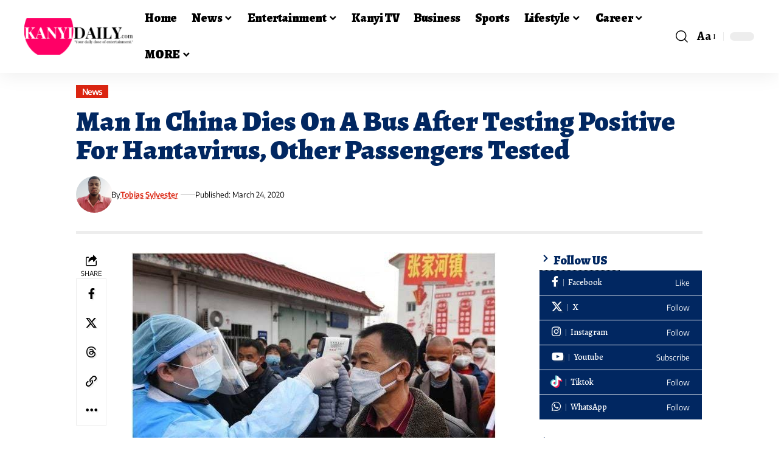

--- FILE ---
content_type: text/html; charset=UTF-8
request_url: https://www.kanyidaily.com/2020/03/man-in-china-dies-on-a-bus-after-testing-positive-hor-hantavirus.html
body_size: 29744
content:
<!DOCTYPE html><html lang="en-US" prefix="og: https://ogp.me/ns#"><head><script data-no-optimize="1">var litespeed_docref=sessionStorage.getItem("litespeed_docref");litespeed_docref&&(Object.defineProperty(document,"referrer",{get:function(){return litespeed_docref}}),sessionStorage.removeItem("litespeed_docref"));</script> <meta charset="UTF-8" /><meta http-equiv="X-UA-Compatible" content="IE=edge" /><meta name="viewport" content="width=device-width, initial-scale=1.0" /><link rel="profile" href="https://gmpg.org/xfn/11" /><title>Man In China Dies On A Bus After Testing Positive For Hantavirus, Other Passengers Tested | Kanyi Daily News</title><meta name="description" content="A man from Yunnan Province who tested positive for hantavirus, has reportedly died on a chartered bus while on his way back to work in Shandong Province, China."/><meta name="robots" content="follow, index, max-snippet:-1, max-video-preview:-1, max-image-preview:large"/><link rel="preconnect" href="https://fonts.gstatic.com" crossorigin><link rel="preload" as="style" onload="this.onload=null;this.rel='stylesheet'" id="rb-preload-gfonts" href="https://fonts.googleapis.com/css?family=Alegreya%3A400%2C500%2C600%2C700%2C800%2C900%2C400italic%2C500italic%2C600italic%2C700italic%2C800italic%2C900italic%7CEncode+Sans%3A600%2C400%2C700%2C500&amp;display=swap" crossorigin><noscript><link rel="stylesheet" href="https://fonts.googleapis.com/css?family=Alegreya%3A400%2C500%2C600%2C700%2C800%2C900%2C400italic%2C500italic%2C600italic%2C700italic%2C800italic%2C900italic%7CEncode+Sans%3A600%2C400%2C700%2C500&amp;display=swap"></noscript><link rel="canonical" href="https://www.kanyidaily.com/2020/03/man-in-china-dies-on-a-bus-after-testing-positive-hor-hantavirus.html" /><meta property="og:locale" content="en_US" /><meta property="og:type" content="article" /><meta property="og:title" content="Man In China Dies On A Bus After Testing Positive For Hantavirus, Other Passengers Tested | Kanyi Daily News" /><meta property="og:description" content="A man from Yunnan Province who tested positive for hantavirus, has reportedly died on a chartered bus while on his way back to work in Shandong Province, China." /><meta property="og:url" content="https://www.kanyidaily.com/2020/03/man-in-china-dies-on-a-bus-after-testing-positive-hor-hantavirus.html" /><meta property="og:site_name" content="Kanyi Daily News" /><meta property="article:publisher" content="https://www.facebook.com/kanyidaily" /><meta property="article:author" content="https://web.facebook.com/SlyteeOfficial" /><meta property="article:tag" content="china" /><meta property="article:tag" content="Coronavirus" /><meta property="article:tag" content="death" /><meta property="article:tag" content="gist" /><meta property="article:tag" content="Hantavirus" /><meta property="article:tag" content="News" /><meta property="article:tag" content="World" /><meta property="article:section" content="News" /><meta property="og:updated_time" content="2020-03-24T10:53:00+01:00" /><meta property="og:image" content="https://media.kanyidaily.com/2020/03/24100750/images2-20.jpg" /><meta property="og:image:secure_url" content="https://media.kanyidaily.com/2020/03/24100750/images2-20.jpg" /><meta property="og:image:width" content="600" /><meta property="og:image:height" content="400" /><meta property="og:image:alt" content="hantavirus" /><meta property="og:image:type" content="image/jpeg" /><meta property="article:published_time" content="2020-03-24T10:09:59+01:00" /><meta property="article:modified_time" content="2020-03-24T10:53:00+01:00" /><meta name="twitter:card" content="summary_large_image" /><meta name="twitter:title" content="Man In China Dies On A Bus After Testing Positive For Hantavirus, Other Passengers Tested | Kanyi Daily News" /><meta name="twitter:description" content="A man from Yunnan Province who tested positive for hantavirus, has reportedly died on a chartered bus while on his way back to work in Shandong Province, China." /><meta name="twitter:site" content="@https://twitter.com/Kanyinulia/" /><meta name="twitter:creator" content="@SlyteeOfficial" /><meta name="twitter:image" content="https://media.kanyidaily.com/2020/03/24100750/images2-20.jpg" /><meta name="twitter:label1" content="Written by" /><meta name="twitter:data1" content="Tobias Sylvester" /><meta name="twitter:label2" content="Time to read" /><meta name="twitter:data2" content="Less than a minute" /> <script type="application/ld+json" class="rank-math-schema">{"@context":"https://schema.org","@graph":[{"@type":["NewsMediaOrganization","Organization"],"@id":"https://www.kanyidaily.com/#organization","name":"Kanyi Daily News","url":"https://www.kanyidaily.com","sameAs":["https://www.facebook.com/kanyidaily","https://twitter.com/https://twitter.com/Kanyinulia/"],"logo":{"@type":"ImageObject","@id":"https://www.kanyidaily.com/#logo","url":"https://www.kanyidaily.com/wp-content/uploads/2019/01/kanydaily-logo-2019.png","contentUrl":"https://www.kanyidaily.com/wp-content/uploads/2019/01/kanydaily-logo-2019.png","caption":"Kanyi Daily News","inLanguage":"en-US","width":"1672","height":"274"}},{"@type":"WebSite","@id":"https://www.kanyidaily.com/#website","url":"https://www.kanyidaily.com","name":"Kanyi Daily News","publisher":{"@id":"https://www.kanyidaily.com/#organization"},"inLanguage":"en-US"},{"@type":"ImageObject","@id":"https://media.kanyidaily.com/2020/03/24100750/images2-20.jpg","url":"https://media.kanyidaily.com/2020/03/24100750/images2-20.jpg","width":"600","height":"400","inLanguage":"en-US"},{"@type":"WebPage","@id":"https://www.kanyidaily.com/2020/03/man-in-china-dies-on-a-bus-after-testing-positive-hor-hantavirus.html#webpage","url":"https://www.kanyidaily.com/2020/03/man-in-china-dies-on-a-bus-after-testing-positive-hor-hantavirus.html","name":"Man In China Dies On A Bus After Testing Positive For Hantavirus, Other Passengers Tested | Kanyi Daily News","datePublished":"2020-03-24T10:09:59+01:00","dateModified":"2020-03-24T10:53:00+01:00","isPartOf":{"@id":"https://www.kanyidaily.com/#website"},"primaryImageOfPage":{"@id":"https://media.kanyidaily.com/2020/03/24100750/images2-20.jpg"},"inLanguage":"en-US"},{"@type":"NewsArticle","headline":"Man In China Dies On A Bus After Testing Positive For Hantavirus, Other Passengers Tested | Kanyi Daily News","datePublished":"2020-03-24T10:09:59+01:00","dateModified":"2020-03-24T10:53:00+01:00","author":{"@type":"Person","name":"Tobias Sylvester"},"name":"Man In China Dies On A Bus After Testing Positive For Hantavirus, Other Passengers Tested | Kanyi Daily News","@id":"https://www.kanyidaily.com/2020/03/man-in-china-dies-on-a-bus-after-testing-positive-hor-hantavirus.html#schema-9798243","isPartOf":{"@id":"https://www.kanyidaily.com/2020/03/man-in-china-dies-on-a-bus-after-testing-positive-hor-hantavirus.html#webpage"},"publisher":{"@id":"https://www.kanyidaily.com/#organization"},"image":{"@id":"https://media.kanyidaily.com/2020/03/24100750/images2-20.jpg"},"inLanguage":"en-US","mainEntityOfPage":{"@id":"https://www.kanyidaily.com/2020/03/man-in-china-dies-on-a-bus-after-testing-positive-hor-hantavirus.html#webpage"}}]}</script> <link rel="amphtml" href="https://www.kanyidaily.com/2020/03/man-in-china-dies-on-a-bus-after-testing-positive-hor-hantavirus.html/amp" /><meta name="generator" content="AMP for WP 1.1.11"/><link rel='dns-prefetch' href='//platform-api.sharethis.com' /><link rel="alternate" type="application/rss+xml" title="Kanyi Daily News &raquo; Feed" href="https://www.kanyidaily.com/feed" /><link rel="alternate" type="application/rss+xml" title="Kanyi Daily News &raquo; Comments Feed" href="https://www.kanyidaily.com/comments/feed" /><link rel="alternate" type="application/rss+xml" title="Kanyi Daily News &raquo; Man In China Dies On A Bus After Testing Positive For Hantavirus, Other Passengers Tested Comments Feed" href="https://www.kanyidaily.com/2020/03/man-in-china-dies-on-a-bus-after-testing-positive-hor-hantavirus.html/feed" /><link rel="alternate" title="oEmbed (JSON)" type="application/json+oembed" href="https://www.kanyidaily.com/wp-json/oembed/1.0/embed?url=https%3A%2F%2Fwww.kanyidaily.com%2F2020%2F03%2Fman-in-china-dies-on-a-bus-after-testing-positive-hor-hantavirus.html" /><link rel="alternate" title="oEmbed (XML)" type="text/xml+oembed" href="https://www.kanyidaily.com/wp-json/oembed/1.0/embed?url=https%3A%2F%2Fwww.kanyidaily.com%2F2020%2F03%2Fman-in-china-dies-on-a-bus-after-testing-positive-hor-hantavirus.html&#038;format=xml" /><link rel="pingback" href="https://www.kanyidaily.com/xmlrpc.php" /> <script type="application/ld+json">{
    "@context": "https://schema.org",
    "@type": "Organization",
    "legalName": "Kanyi Daily News",
    "url": "https://www.kanyidaily.com/",
    "logo": "https://media.kanyidaily.com/2021/06/14153131/kanyidailylogo-e1623681542477.png",
    "sameAs": [
        "https://www.facebook.com/kanyidailyofficial",
        "https://www.twitter.com/kanyidaily",
        "https://www.youtube.com/kanyitv",
        "https://www.instagram.com/kanyidaily"
    ]
}</script> <style id='wp-img-auto-sizes-contain-inline-css'>img:is([sizes=auto i],[sizes^="auto," i]){contain-intrinsic-size:3000px 1500px}
/*# sourceURL=wp-img-auto-sizes-contain-inline-css */</style><link data-optimized="2" rel="stylesheet" href="https://www.kanyidaily.com/wp-content/litespeed/css/32f07793222e590a33d07bf0c578ac75.css?ver=7eaf4" /><style id='wp-block-library-inline-css'>.has-text-align-justify{text-align:justify;}
/*# sourceURL=wp-block-library-inline-css */</style><style id='classic-theme-styles-inline-css'>/*! This file is auto-generated */
.wp-block-button__link{color:#fff;background-color:#32373c;border-radius:9999px;box-shadow:none;text-decoration:none;padding:calc(.667em + 2px) calc(1.333em + 2px);font-size:1.125em}.wp-block-file__button{background:#32373c;color:#fff;text-decoration:none}
/*# sourceURL=/wp-includes/css/classic-themes.min.css */</style><style id='global-styles-inline-css'>:root{--wp--preset--aspect-ratio--square: 1;--wp--preset--aspect-ratio--4-3: 4/3;--wp--preset--aspect-ratio--3-4: 3/4;--wp--preset--aspect-ratio--3-2: 3/2;--wp--preset--aspect-ratio--2-3: 2/3;--wp--preset--aspect-ratio--16-9: 16/9;--wp--preset--aspect-ratio--9-16: 9/16;--wp--preset--color--black: #000000;--wp--preset--color--cyan-bluish-gray: #abb8c3;--wp--preset--color--white: #ffffff;--wp--preset--color--pale-pink: #f78da7;--wp--preset--color--vivid-red: #cf2e2e;--wp--preset--color--luminous-vivid-orange: #ff6900;--wp--preset--color--luminous-vivid-amber: #fcb900;--wp--preset--color--light-green-cyan: #7bdcb5;--wp--preset--color--vivid-green-cyan: #00d084;--wp--preset--color--pale-cyan-blue: #8ed1fc;--wp--preset--color--vivid-cyan-blue: #0693e3;--wp--preset--color--vivid-purple: #9b51e0;--wp--preset--gradient--vivid-cyan-blue-to-vivid-purple: linear-gradient(135deg,rgb(6,147,227) 0%,rgb(155,81,224) 100%);--wp--preset--gradient--light-green-cyan-to-vivid-green-cyan: linear-gradient(135deg,rgb(122,220,180) 0%,rgb(0,208,130) 100%);--wp--preset--gradient--luminous-vivid-amber-to-luminous-vivid-orange: linear-gradient(135deg,rgb(252,185,0) 0%,rgb(255,105,0) 100%);--wp--preset--gradient--luminous-vivid-orange-to-vivid-red: linear-gradient(135deg,rgb(255,105,0) 0%,rgb(207,46,46) 100%);--wp--preset--gradient--very-light-gray-to-cyan-bluish-gray: linear-gradient(135deg,rgb(238,238,238) 0%,rgb(169,184,195) 100%);--wp--preset--gradient--cool-to-warm-spectrum: linear-gradient(135deg,rgb(74,234,220) 0%,rgb(151,120,209) 20%,rgb(207,42,186) 40%,rgb(238,44,130) 60%,rgb(251,105,98) 80%,rgb(254,248,76) 100%);--wp--preset--gradient--blush-light-purple: linear-gradient(135deg,rgb(255,206,236) 0%,rgb(152,150,240) 100%);--wp--preset--gradient--blush-bordeaux: linear-gradient(135deg,rgb(254,205,165) 0%,rgb(254,45,45) 50%,rgb(107,0,62) 100%);--wp--preset--gradient--luminous-dusk: linear-gradient(135deg,rgb(255,203,112) 0%,rgb(199,81,192) 50%,rgb(65,88,208) 100%);--wp--preset--gradient--pale-ocean: linear-gradient(135deg,rgb(255,245,203) 0%,rgb(182,227,212) 50%,rgb(51,167,181) 100%);--wp--preset--gradient--electric-grass: linear-gradient(135deg,rgb(202,248,128) 0%,rgb(113,206,126) 100%);--wp--preset--gradient--midnight: linear-gradient(135deg,rgb(2,3,129) 0%,rgb(40,116,252) 100%);--wp--preset--font-size--small: 13px;--wp--preset--font-size--medium: 20px;--wp--preset--font-size--large: 36px;--wp--preset--font-size--x-large: 42px;--wp--preset--spacing--20: 0.44rem;--wp--preset--spacing--30: 0.67rem;--wp--preset--spacing--40: 1rem;--wp--preset--spacing--50: 1.5rem;--wp--preset--spacing--60: 2.25rem;--wp--preset--spacing--70: 3.38rem;--wp--preset--spacing--80: 5.06rem;--wp--preset--shadow--natural: 6px 6px 9px rgba(0, 0, 0, 0.2);--wp--preset--shadow--deep: 12px 12px 50px rgba(0, 0, 0, 0.4);--wp--preset--shadow--sharp: 6px 6px 0px rgba(0, 0, 0, 0.2);--wp--preset--shadow--outlined: 6px 6px 0px -3px rgb(255, 255, 255), 6px 6px rgb(0, 0, 0);--wp--preset--shadow--crisp: 6px 6px 0px rgb(0, 0, 0);}:where(.is-layout-flex){gap: 0.5em;}:where(.is-layout-grid){gap: 0.5em;}body .is-layout-flex{display: flex;}.is-layout-flex{flex-wrap: wrap;align-items: center;}.is-layout-flex > :is(*, div){margin: 0;}body .is-layout-grid{display: grid;}.is-layout-grid > :is(*, div){margin: 0;}:where(.wp-block-columns.is-layout-flex){gap: 2em;}:where(.wp-block-columns.is-layout-grid){gap: 2em;}:where(.wp-block-post-template.is-layout-flex){gap: 1.25em;}:where(.wp-block-post-template.is-layout-grid){gap: 1.25em;}.has-black-color{color: var(--wp--preset--color--black) !important;}.has-cyan-bluish-gray-color{color: var(--wp--preset--color--cyan-bluish-gray) !important;}.has-white-color{color: var(--wp--preset--color--white) !important;}.has-pale-pink-color{color: var(--wp--preset--color--pale-pink) !important;}.has-vivid-red-color{color: var(--wp--preset--color--vivid-red) !important;}.has-luminous-vivid-orange-color{color: var(--wp--preset--color--luminous-vivid-orange) !important;}.has-luminous-vivid-amber-color{color: var(--wp--preset--color--luminous-vivid-amber) !important;}.has-light-green-cyan-color{color: var(--wp--preset--color--light-green-cyan) !important;}.has-vivid-green-cyan-color{color: var(--wp--preset--color--vivid-green-cyan) !important;}.has-pale-cyan-blue-color{color: var(--wp--preset--color--pale-cyan-blue) !important;}.has-vivid-cyan-blue-color{color: var(--wp--preset--color--vivid-cyan-blue) !important;}.has-vivid-purple-color{color: var(--wp--preset--color--vivid-purple) !important;}.has-black-background-color{background-color: var(--wp--preset--color--black) !important;}.has-cyan-bluish-gray-background-color{background-color: var(--wp--preset--color--cyan-bluish-gray) !important;}.has-white-background-color{background-color: var(--wp--preset--color--white) !important;}.has-pale-pink-background-color{background-color: var(--wp--preset--color--pale-pink) !important;}.has-vivid-red-background-color{background-color: var(--wp--preset--color--vivid-red) !important;}.has-luminous-vivid-orange-background-color{background-color: var(--wp--preset--color--luminous-vivid-orange) !important;}.has-luminous-vivid-amber-background-color{background-color: var(--wp--preset--color--luminous-vivid-amber) !important;}.has-light-green-cyan-background-color{background-color: var(--wp--preset--color--light-green-cyan) !important;}.has-vivid-green-cyan-background-color{background-color: var(--wp--preset--color--vivid-green-cyan) !important;}.has-pale-cyan-blue-background-color{background-color: var(--wp--preset--color--pale-cyan-blue) !important;}.has-vivid-cyan-blue-background-color{background-color: var(--wp--preset--color--vivid-cyan-blue) !important;}.has-vivid-purple-background-color{background-color: var(--wp--preset--color--vivid-purple) !important;}.has-black-border-color{border-color: var(--wp--preset--color--black) !important;}.has-cyan-bluish-gray-border-color{border-color: var(--wp--preset--color--cyan-bluish-gray) !important;}.has-white-border-color{border-color: var(--wp--preset--color--white) !important;}.has-pale-pink-border-color{border-color: var(--wp--preset--color--pale-pink) !important;}.has-vivid-red-border-color{border-color: var(--wp--preset--color--vivid-red) !important;}.has-luminous-vivid-orange-border-color{border-color: var(--wp--preset--color--luminous-vivid-orange) !important;}.has-luminous-vivid-amber-border-color{border-color: var(--wp--preset--color--luminous-vivid-amber) !important;}.has-light-green-cyan-border-color{border-color: var(--wp--preset--color--light-green-cyan) !important;}.has-vivid-green-cyan-border-color{border-color: var(--wp--preset--color--vivid-green-cyan) !important;}.has-pale-cyan-blue-border-color{border-color: var(--wp--preset--color--pale-cyan-blue) !important;}.has-vivid-cyan-blue-border-color{border-color: var(--wp--preset--color--vivid-cyan-blue) !important;}.has-vivid-purple-border-color{border-color: var(--wp--preset--color--vivid-purple) !important;}.has-vivid-cyan-blue-to-vivid-purple-gradient-background{background: var(--wp--preset--gradient--vivid-cyan-blue-to-vivid-purple) !important;}.has-light-green-cyan-to-vivid-green-cyan-gradient-background{background: var(--wp--preset--gradient--light-green-cyan-to-vivid-green-cyan) !important;}.has-luminous-vivid-amber-to-luminous-vivid-orange-gradient-background{background: var(--wp--preset--gradient--luminous-vivid-amber-to-luminous-vivid-orange) !important;}.has-luminous-vivid-orange-to-vivid-red-gradient-background{background: var(--wp--preset--gradient--luminous-vivid-orange-to-vivid-red) !important;}.has-very-light-gray-to-cyan-bluish-gray-gradient-background{background: var(--wp--preset--gradient--very-light-gray-to-cyan-bluish-gray) !important;}.has-cool-to-warm-spectrum-gradient-background{background: var(--wp--preset--gradient--cool-to-warm-spectrum) !important;}.has-blush-light-purple-gradient-background{background: var(--wp--preset--gradient--blush-light-purple) !important;}.has-blush-bordeaux-gradient-background{background: var(--wp--preset--gradient--blush-bordeaux) !important;}.has-luminous-dusk-gradient-background{background: var(--wp--preset--gradient--luminous-dusk) !important;}.has-pale-ocean-gradient-background{background: var(--wp--preset--gradient--pale-ocean) !important;}.has-electric-grass-gradient-background{background: var(--wp--preset--gradient--electric-grass) !important;}.has-midnight-gradient-background{background: var(--wp--preset--gradient--midnight) !important;}.has-small-font-size{font-size: var(--wp--preset--font-size--small) !important;}.has-medium-font-size{font-size: var(--wp--preset--font-size--medium) !important;}.has-large-font-size{font-size: var(--wp--preset--font-size--large) !important;}.has-x-large-font-size{font-size: var(--wp--preset--font-size--x-large) !important;}
:where(.wp-block-post-template.is-layout-flex){gap: 1.25em;}:where(.wp-block-post-template.is-layout-grid){gap: 1.25em;}
:where(.wp-block-term-template.is-layout-flex){gap: 1.25em;}:where(.wp-block-term-template.is-layout-grid){gap: 1.25em;}
:where(.wp-block-columns.is-layout-flex){gap: 2em;}:where(.wp-block-columns.is-layout-grid){gap: 2em;}
:root :where(.wp-block-pullquote){font-size: 1.5em;line-height: 1.6;}
/*# sourceURL=global-styles-inline-css */</style><style id='foxiz-main-inline-css'>:root {--body-family:Alegreya;--body-fweight:400;--body-transform:none;--body-fcolor:#000000;--body-fsize:20px;--body-fheight:1.500;--h1-family:Alegreya;--h1-fweight:900;--h1-fcolor:#012761;--h1-fsize:32px;--h1-fheight:1.188;--h2-family:Alegreya;--h2-fweight:900;--h2-fcolor:#012761;--h2-fsize:24px;--h2-fheight:1.292;--h3-family:Alegreya;--h3-fweight:900;--h3-fcolor:#012761;--h3-fsize:20px;--h3-fheight:1.300;--h4-family:Alegreya;--h4-fweight:800;--h4-fcolor:#012761;--h4-fsize:17px;--h4-fheight:1.294;--h5-family:Alegreya;--h5-fweight:800;--h5-fcolor:#012761;--h5-fsize:15px;--h5-fheight:1.333;--h6-family:Alegreya;--h6-fweight:500;--h6-fcolor:#012761;--h6-fsize:14px;--cat-family:Encode Sans;--cat-fweight:600;--cat-transform:capitalize;--cat-fsize:12px;--cat-fspace:-0.04167em;--meta-family:Encode Sans;--meta-fweight:400;--meta-fcolor:#000000;--meta-fsize:11px;--meta-b-family:Encode Sans;--meta-b-fweight:600;--meta-b-fcolor:#db2511;--input-family:Alegreya;--input-fweight:400;--btn-family:Encode Sans;--btn-fweight:700;--menu-family:Alegreya;--menu-fweight:900;--menu-fsize:20px;--submenu-family:Alegreya;--submenu-fweight:800;--submenu-transform:none;--submenu-fsize:15px;--dwidgets-family:Encode Sans;--dwidgets-fweight:600;--headline-family:Alegreya;--headline-fweight:900;--headline-fsize:46px;--headline-fheight:1.043;--tagline-family:Encode Sans;--tagline-fweight:400;--tagline-fsize:17px;--tagline-fheight:1.471;--heading-family:Alegreya;--heading-fweight:900;--subheading-family:Encode Sans;--subheading-fweight:400;--quote-fweight:700;--quote-fspace:-.5px;--excerpt-fweight:400;--excerpt-fsize:15px;--bcrumb-family:Encode Sans;--bcrumb-fweight:400;--toc-family:Encode Sans;--toc-fweight:500;--toc-fsize:14px;--toc-fspace:-0.03571em;--headline-s-fsize : 44px;--tagline-s-fsize : 17px;}@media (max-width: 1024px) {body {--body-fsize : 18px;--h1-fsize : 30px;--h2-fsize : 22px;--h3-fsize : 19px;--h4-fsize : 16px;--h5-fsize : 14px;--h6-fsize : 13px;--meta-fsize : 10px;--excerpt-fsize : 14px;--headline-fsize : 36px;--headline-s-fsize : 36px;--tagline-fsize : 16px;--tagline-s-fsize : 16px;--toc-fsize : 13px;}}@media (max-width: 767px) {body {--body-fsize : 20px;--h1-fsize : 28px;--h2-fsize : 20px;--h3-fsize : 18px;--h4-fsize : 15px;--h5-fsize : 14px;--h6-fsize : 13px;--meta-fsize : 10px;--excerpt-fsize : 13px;--headline-fsize : 28px;--headline-s-fsize : 28px;--tagline-fsize : 15px;--tagline-s-fsize : 15px;--toc-fsize : 13px;}}:root {--g-color :#db2511;--g-color-90 :#db2511e6;--dark-accent :#000000;--dark-accent-90 :#000000e6;--dark-accent-0 :#00000000;--hyperlink-color :#db2511;--excerpt-color :#000000;--indicator-bg-from :#ff3838;--indicator-bg-to :#f2b035;--indicator-height :1px;}[data-theme="dark"], .light-scheme {--solid-white :#051d2b;--dark-accent :#003381;--dark-accent-90 :#003381e6;--dark-accent-0 :#00338100;--excerpt-color :#ffffff;--meta-fcolor :#ffffff;--meta-b-fcolor :#fff518;--sponsor-color :#81f44b;}[data-theme="dark"].is-hd-4 {--nav-bg: #191c20;--nav-bg-from: #191c20;--nav-bg-to: #191c20;--nav-bg-glass: #191c2011;--nav-bg-glass-from: #191c2011;--nav-bg-glass-to: #191c2011;}[data-theme="dark"].is-hd-5, [data-theme="dark"].is-hd-5:not(.sticky-on) {--nav-bg: #191c20;--nav-bg-from: #191c20;--nav-bg-to: #191c20;--nav-bg-glass: #191c2011;--nav-bg-glass-from: #191c2011;--nav-bg-glass-to: #191c2011;}[data-theme="dark"] {--subnav-bg: #000000;--subnav-bg-from: #000000;--subnav-bg-to: #000000;--subnav-color :#ffffff;--subnav-color-10 :#ffffff1a;--subnav-color-h :#dddddd;}:root {--mbnav-bg: #012761;--mbnav-bg-from: #012761;--mbnav-bg-to: #012761;--mbnav-bg-glass: #012761bb;--mbnav-bg-glass-from: #012761bb;--mbnav-bg-glass-to: #012761bb;--submbnav-bg: #003381;--submbnav-bg-from: #003381;--submbnav-bg-to: #003381;--mbnav-color :#ffffff;--submbnav-color :#ffffff;--submbnav-color-10 :#ffffff1a;}:root {--subnav-bg: #000000;--subnav-bg-from: #000000;--subnav-bg-to: #000000;--subnav-color :#ffffff;--subnav-color-10 :#ffffff1a;--subnav-color-h :#dddddd;--privacy-bg-color :#db2511;--privacy-color :#ffffff;--topad-spacing :15px;--round-3 :0px;--round-5 :0px;--round-7 :0px;--hyperlink-color :#db2511;--hyperlink-weight :700;--hyperlink-style :italic;--mbnav-height :50px;--mlogo-height :42px;--heading-sub-color :#000000;--rb-width : 1240px;--rb-small-width : 830px;--rb-s-width : 1070px;--s-content-width : 760px;--max-width-wo-sb : 840px;--s10-feat-ratio :45%;--s11-feat-ratio :45%;--verified-color :#003381;--login-popup-w : 350px;}[data-theme="dark"], .light-scheme {--heading-sub-color :#ffffff;--hyperlink-color :#fff518; }.p-readmore { font-family:Encode Sans;font-weight:700;text-transform:uppercase;}.mobile-menu > li > a  { font-family:Alegreya;font-weight:800;font-size:15px;}.mobile-menu .sub-menu a, .logged-mobile-menu a { font-family:Alegreya;font-weight:900;font-size:18px;}.mobile-qview a { font-family:Alegreya;font-weight:900;font-size:18px;}.search-header:before { background-color : #85020a;background-repeat : no-repeat;background-size : cover;background-attachment : scroll;background-position : center center;}[data-theme="dark"] .search-header:before { background-repeat : no-repeat;background-size : cover;background-image : url(https://export.themeruby.com/xfoxiz/focus/wp-content/uploads/2021/09/search-bgd.jpg);background-attachment : scroll;background-position : center center;}.footer-has-bg { background-color : #0000000a;}#amp-mobile-version-switcher { display: none; }.login-icon-svg { -webkit-mask-image: url(https://export.themeruby.com/xfoxiz/focus/wp-content/uploads/sites/7/2024/11/user-icon.svg);mask-image: url(https://export.themeruby.com/xfoxiz/focus/wp-content/uploads/sites/7/2024/11/user-icon.svg); }.mobile-menu .sub-menu > * {flex: 0 0 100%}@media (min-width: 1025px) { .grid-container > .sidebar-wrap { flex: 0 0 30%; width: 30%; } .grid-container > .s-ct { flex: 0 0 69.9%; width: 69.9%; } }
/*# sourceURL=foxiz-main-inline-css */</style> <script type="litespeed/javascript" data-src="https://www.kanyidaily.com/wp-includes/js/jquery/jquery.min.js" id="jquery-core-js"></script> <script type="litespeed/javascript" data-src="//platform-api.sharethis.com/js/sharethis.js?ver=2.3.6#property=5c3eaafe8366dd0011c2f987&amp;product=sticky-buttons&amp;source=sharethis-share-buttons-wordpress" id="share-this-share-buttons-mu-js"></script> <link rel="preload" href="https://www.kanyidaily.com/wp-content/themes/foxiz/assets/fonts/icons.woff2?ver=2.5.0" as="font" type="font/woff2" crossorigin="anonymous"><link rel="https://api.w.org/" href="https://www.kanyidaily.com/wp-json/" /><link rel="alternate" title="JSON" type="application/json" href="https://www.kanyidaily.com/wp-json/wp/v2/posts/73057" /><link rel="EditURI" type="application/rsd+xml" title="RSD" href="https://www.kanyidaily.com/xmlrpc.php?rsd" /><meta name="generator" content="WordPress 6.9" /><link rel='shortlink' href='https://www.kanyidaily.com/?p=73057' />
 <script type="litespeed/javascript" data-src="https://www.googletagmanager.com/gtag/js?id=G-TRC44TFT3B"></script> <script type="litespeed/javascript">window.dataLayer=window.dataLayer||[];function gtag(){dataLayer.push(arguments)}
gtag('js',new Date());gtag('config','G-TRC44TFT3B')</script> <script type="litespeed/javascript" data-src="https://jsc.idealmedia.io/site/997420.js"></script> <script type="litespeed/javascript" data-src="//pagead2.googlesyndication.com/pagead/js/adsbygoogle.js"></script> <script type="litespeed/javascript">(adsbygoogle=window.adsbygoogle||[]).push({google_ad_client:"ca-pub-2233808518455682",enable_page_level_ads:!0})</script> <script type="text/javascript" src="//services.vlitag.com/adv1/?q=0e5cf4d4f1270ebfcde6f2d776ce919c" defer="" async=""></script><script type="litespeed/javascript">var vitag=vitag||{}</script> <meta name="msvalidate.01" content="9C9A1927D46242FBFBDABFD887C2E1A2" /><style type='text/css'>img#wpstats{display:none}</style><meta name="generator" content="Elementor 3.34.2; features: additional_custom_breakpoints; settings: css_print_method-external, google_font-enabled, font_display-swap"> <script type="application/ld+json">{
    "@context": "https://schema.org",
    "@type": "WebSite",
    "@id": "https://www.kanyidaily.com/#website",
    "url": "https://www.kanyidaily.com/",
    "name": "Kanyi Daily News",
    "potentialAction": {
        "@type": "SearchAction",
        "target": "https://www.kanyidaily.com/?s={search_term_string}",
        "query-input": "required name=search_term_string"
    }
}</script> <style>.e-con.e-parent:nth-of-type(n+4):not(.e-lazyloaded):not(.e-no-lazyload),
				.e-con.e-parent:nth-of-type(n+4):not(.e-lazyloaded):not(.e-no-lazyload) * {
					background-image: none !important;
				}
				@media screen and (max-height: 1024px) {
					.e-con.e-parent:nth-of-type(n+3):not(.e-lazyloaded):not(.e-no-lazyload),
					.e-con.e-parent:nth-of-type(n+3):not(.e-lazyloaded):not(.e-no-lazyload) * {
						background-image: none !important;
					}
				}
				@media screen and (max-height: 640px) {
					.e-con.e-parent:nth-of-type(n+2):not(.e-lazyloaded):not(.e-no-lazyload),
					.e-con.e-parent:nth-of-type(n+2):not(.e-lazyloaded):not(.e-no-lazyload) * {
						background-image: none !important;
					}
				}</style><link rel="icon" href="https://www.kanyidaily.com/wp-content/uploads/2018/05/cropped-Kanyinulia-icon-32x32.png" sizes="32x32" /><link rel="icon" href="https://www.kanyidaily.com/wp-content/uploads/2018/05/cropped-Kanyinulia-icon-192x192.png" sizes="192x192" /><link rel="apple-touch-icon" href="https://www.kanyidaily.com/wp-content/uploads/2018/05/cropped-Kanyinulia-icon-180x180.png" /><meta name="msapplication-TileImage" content="https://www.kanyidaily.com/wp-content/uploads/2018/05/cropped-Kanyinulia-icon-270x270.png" /><style id="wp-custom-css">.comment-form-url {
        display: none;
    }</style></head><body class="wp-singular post-template-default single single-post postid-73057 single-format-standard wp-embed-responsive wp-theme-foxiz wp-child-theme-foxiz-child elementor-default elementor-kit-143012 menu-ani-1 hover-ani-2 btn-ani-3 btn-transform-1 is-rm-1 lmeta-dot loader-1 dark-sw-1 mtax-1 is-hd-2 is-standard-9 is-mstick yes-tstick is-backtop none-m-backtop " data-theme="default"> <script type="litespeed/javascript">(function(){const yesStorage=()=>{let storage;try{storage=window.localStorage;storage.setItem('__rbStorageSet','x');storage.removeItem('__rbStorageSet');return!0}catch{return!1}};let currentMode=null;const darkModeID='RubyDarkMode';currentMode=yesStorage()?localStorage.getItem(darkModeID)||null:'default';if(!currentMode){currentMode='default';yesStorage()&&localStorage.setItem(darkModeID,'default')}
document.body.setAttribute('data-theme',currentMode==='dark'?'dark':'default')})()</script> <div class="site-outer"><div id="site-header" class="header-wrap rb-section header-set-1 header-2 header-wrapper style-shadow has-quick-menu"><div class="reading-indicator"><span id="reading-progress"></span></div><div id="navbar-outer" class="navbar-outer"><div id="sticky-holder" class="sticky-holder"><div class="navbar-wrap"><div class="rb-container edge-padding"><div class="navbar-inner"><div class="navbar-left"><div class="logo-wrap is-image-logo site-branding">
<a href="https://www.kanyidaily.com/" class="logo" title="Kanyi Daily News">
<img data-lazyloaded="1" src="[data-uri]" fetchpriority="high" class="logo-default" data-mode="default" height="267" width="800" data-src="https://media.kanyidaily.com/2021/06/14153131/kanyidailylogo-e1623681542477.png" alt="Kanyi Daily News" decoding="async" loading="eager" fetchpriority="high"><img data-lazyloaded="1" src="[data-uri]" fetchpriority="high" class="logo-dark" data-mode="dark" height="267" width="800" data-src="https://media.kanyidaily.com/2021/06/14153131/kanyidailylogo-e1623681542477.png" alt="Kanyi Daily News" decoding="async" loading="eager" fetchpriority="high"><img data-lazyloaded="1" src="[data-uri]" fetchpriority="high" class="logo-transparent" height="160" width="272" data-src="https://export.themeruby.com/xfoxiz/focus/wp-content/uploads/sites/8/2024/11/reporter-l-logo.png" alt="Kanyi Daily News" decoding="async" loading="eager" fetchpriority="high">			</a></div></div><div class="navbar-center"><nav id="site-navigation" class="main-menu-wrap" aria-label="main menu"><ul id="menu-bimber-demo-main-primary-menu" class="main-menu rb-menu large-menu" itemscope itemtype="https://www.schema.org/SiteNavigationElement"><li id="menu-item-4170" class="menu-item menu-item-type-custom menu-item-object-custom menu-item-4170"><a href="/"><span>Home</span></a></li><li id="menu-item-4176" class="menu-item menu-item-type-custom menu-item-object-custom menu-item-has-children menu-item-4176"><a href="/news"><span>News</span></a><ul class="sub-menu"><li id="menu-item-28365" class="menu-item menu-item-type-custom menu-item-object-custom menu-item-28365"><a href="/tag/politics"><span>Politics</span></a></li><li id="menu-item-4210" class="menu-item menu-item-type-custom menu-item-object-custom menu-item-4210"><a href="/metro"><span>Crime</span></a></li><li id="menu-item-4211" class="menu-item menu-item-type-custom menu-item-object-custom menu-item-4211"><a href="/sports"><span>Sports</span></a></li><li id="menu-item-4203" class="menu-item menu-item-type-custom menu-item-object-custom menu-item-4203"><a target="_blank" rel="noopener" href="/tag/nigeria"><span>Nigerian News</span></a></li><li id="menu-item-4212" class="menu-item menu-item-type-custom menu-item-object-custom menu-item-has-children menu-item-4212"><a href="/tag/photospeaks"><span>Photospeaks</span></a><ul class="sub-menu"><li id="menu-item-4201" class="menu-item menu-item-type-custom menu-item-object-custom menu-item-4201"><a href="/tag/instagrammers/"><span>Instagrammers</span></a></li><li id="menu-item-4199" class="menu-item menu-item-type-custom menu-item-object-custom menu-item-4199"><a href="https://www.kanyidaily.com/tag/twitteratti"><span>Twitteratti</span></a></li></ul></li><li id="menu-item-4177" class="menu-item menu-item-type-custom menu-item-object-custom menu-item-4177"><a href="/tag/videos"><span>Videos</span></a></li></ul></li><li id="menu-item-4209" class="menu-item menu-item-type-custom menu-item-object-custom menu-item-has-children menu-item-4209"><a href="/entertainment/"><span>Entertainment</span></a><ul class="sub-menu"><li id="menu-item-4200" class="menu-item menu-item-type-custom menu-item-object-custom menu-item-4200"><a href="https://www.kanyidaily.com/celebrities"><span>Celebrities</span></a></li><li id="menu-item-4213" class="menu-item menu-item-type-custom menu-item-object-custom menu-item-4213"><a href="/tag/interviews"><span>Interviews</span></a></li><li id="menu-item-4217" class="menu-item menu-item-type-custom menu-item-object-custom menu-item-4217"><a href="/tag/events/"><span>Events</span></a></li><li id="menu-item-4208" class="menu-item menu-item-type-custom menu-item-object-custom menu-item-4208"><a href="https://www.kanyidaily.com/tag/magazine-covers"><span>Magazine Covers</span></a></li><li id="menu-item-4174" class="menu-item menu-item-type-custom menu-item-object-custom menu-item-4174"><a href="/tag/reality-tv"><span>Reality TV</span></a></li><li id="menu-item-4173" class="menu-item menu-item-type-custom menu-item-object-custom menu-item-4173"><a href="/tag/spotlight"><span>Spotlight</span></a></li></ul></li><li id="menu-item-147473" class="menu-item menu-item-type-custom menu-item-object-custom menu-item-147473"><a href="https://kanyidaily.com/tv"><span>Kanyi TV</span></a></li><li id="menu-item-4175" class="menu-item menu-item-type-custom menu-item-object-custom menu-item-4175"><a href="/business"><span>Business</span></a></li><li id="menu-item-308310" class="menu-item menu-item-type-custom menu-item-object-custom menu-item-308310"><a href="https://www.kanyidaily.com/sports"><span>Sports</span></a></li><li id="menu-item-4179" class="menu-item menu-item-type-custom menu-item-object-custom menu-item-has-children menu-item-4179"><a href="/lifestyle"><span>Lifestyle</span></a><ul class="sub-menu"><li id="menu-item-4234" class="menu-item menu-item-type-custom menu-item-object-custom menu-item-has-children menu-item-4234"><a href="/fashion"><span>Fashion</span></a><ul class="sub-menu"><li id="menu-item-4235" class="menu-item menu-item-type-custom menu-item-object-custom menu-item-4235"><a href="/tag/fashion-for-women"><span>Fashion For Women</span></a></li><li id="menu-item-4181" class="menu-item menu-item-type-custom menu-item-object-custom menu-item-4181"><a target="_blank" rel="noopener" href="/tag/fashion-for-men"><span>Fashion For Men</span></a></li><li id="menu-item-4185" class="menu-item menu-item-type-custom menu-item-object-custom menu-item-4185"><a target="_blank" rel="noopener" href="/tag/who-wore-it-better"><span>Who Wore It Better</span></a></li><li id="menu-item-4188" class="menu-item menu-item-type-custom menu-item-object-custom menu-item-4188"><a target="_blank" rel="noopener" href="/tag/fashion-we-like"><span>Fashion We Like</span></a></li><li id="menu-item-4204" class="menu-item menu-item-type-custom menu-item-object-custom menu-item-4204"><a target="_blank" rel="noopener" href="/tag/love-or-hate-it"><span>Love Or Hate It</span></a></li><li id="menu-item-4205" class="menu-item menu-item-type-custom menu-item-object-custom menu-item-4205"><a target="_blank" rel="noopener" href="/tag/style-by"><span>Style By</span></a></li><li id="menu-item-4180" class="menu-item menu-item-type-custom menu-item-object-custom menu-item-4180"><a href="/tag/style-star"><span>Style Star</span></a></li></ul></li><li id="menu-item-4227" class="menu-item menu-item-type-custom menu-item-object-custom menu-item-4227"><a href="/category/travel"><span>Travel</span></a></li><li id="menu-item-4183" class="menu-item menu-item-type-custom menu-item-object-custom menu-item-4183"><a target="_blank" rel="noopener" href="https://www.kanyidaily.com/tech-and-gadgets"><span>Tech &#038; Gadgets</span></a></li><li id="menu-item-4202" class="menu-item menu-item-type-custom menu-item-object-custom menu-item-has-children menu-item-4202"><a href="/tag/Beauty"><span>Beauty</span></a><ul class="sub-menu"><li id="menu-item-4172" class="menu-item menu-item-type-custom menu-item-object-custom menu-item-4172"><a href="/tag/makeup/"><span>Makeup</span></a></li><li id="menu-item-4233" class="menu-item menu-item-type-custom menu-item-object-custom menu-item-4233"><a href="/tag/beauty-tips"><span>Beauty Tips</span></a></li><li id="menu-item-4232" class="menu-item menu-item-type-custom menu-item-object-custom menu-item-4232"><a href="/tag/nails"><span>Nails</span></a></li></ul></li><li id="menu-item-4182" class="menu-item menu-item-type-custom menu-item-object-custom menu-item-4182"><a target="_blank" rel="noopener" href="/tag/tips"><span>Tips Tuesday / Life Hacks</span></a></li></ul></li><li id="menu-item-4198" class="menu-item menu-item-type-custom menu-item-object-custom menu-item-has-children menu-item-4198"><a href="/tag/motivation"><span>Career</span></a><ul class="sub-menu"><li id="menu-item-4184" class="menu-item menu-item-type-custom menu-item-object-custom menu-item-4184"><a target="_blank" rel="noopener" href="/tag/girl-boss/"><span>Girl Boss</span></a></li><li id="menu-item-4195" class="menu-item menu-item-type-custom menu-item-object-custom menu-item-4195"><a href="/tag/man-inspiration/"><span>Man Inspiration</span></a></li><li id="menu-item-4196" class="menu-item menu-item-type-custom menu-item-object-custom menu-item-4196"><a href="/tag/wonder-woman-wednesday"><span>Wonder Woman Wednesday</span></a></li><li id="menu-item-4194" class="menu-item menu-item-type-custom menu-item-object-custom menu-item-4194"><a href="/tag/man-on-a-mission-monday"><span>Man On A Mission Monday</span></a></li><li id="menu-item-4189" class="menu-item menu-item-type-custom menu-item-object-custom menu-item-4189"><a href="/tag/career-tips"><span>Career Tips</span></a></li><li id="menu-item-4193" class="menu-item menu-item-type-custom menu-item-object-custom menu-item-4193"><a href="/tag/Business"><span>Business</span></a></li><li id="menu-item-4192" class="menu-item menu-item-type-custom menu-item-object-custom menu-item-4192"><a href="https://www.kanyidaily.com/tag/finance"><span>Money &#038; Finance Tips</span></a></li><li id="menu-item-4207" class="menu-item menu-item-type-custom menu-item-object-custom menu-item-4207"><a href="/tag/jobs"><span>Jobs</span></a></li></ul></li><li id="menu-item-28363" class="menu-item menu-item-type-custom menu-item-object-custom menu-item-has-children menu-item-28363"><a href="/tag/education"><span>MORE</span></a><ul class="sub-menu"><li id="menu-item-4187" class="menu-item menu-item-type-custom menu-item-object-custom menu-item-4187"><a target="_blank" rel="noopener" href="/tag/health"><span>Health</span></a></li><li id="menu-item-4171" class="menu-item menu-item-type-custom menu-item-object-custom menu-item-4171"><a href="/tag/education"><span>Education</span></a></li><li id="menu-item-28369" class="menu-item menu-item-type-custom menu-item-object-custom menu-item-28369"><a href="/tag/unicef"><span>Humanity</span></a></li><li id="menu-item-28364" class="menu-item menu-item-type-custom menu-item-object-custom menu-item-28364"><a href="?tag=relationships"><span>Relationship</span></a></li><li id="menu-item-28366" class="menu-item menu-item-type-custom menu-item-object-custom menu-item-28366"><a href="/tag/couples-in-love"><span>Couples In Love</span></a></li><li id="menu-item-28368" class="menu-item menu-item-type-custom menu-item-object-custom menu-item-28368"><a href="/tag/dating/"><span>Dating</span></a></li></ul></li></ul></nav><div id="s-title-sticky" class="s-title-sticky"><div class="s-title-sticky-left">
<span class="sticky-title-label">Reading:</span>
<span class="h4 sticky-title">Man In China Dies On A Bus After Testing Positive For Hantavirus, Other Passengers Tested</span></div><div class="sticky-share-list"><div class="t-shared-header meta-text">
<i class="rbi rbi-share" aria-hidden="true"></i></div><div class="sticky-share-list-items effect-fadeout">			<a class="share-action share-trigger icon-facebook" aria-label="Share on Facebook" href="https://www.facebook.com/sharer.php?u=https%3A%2F%2Fwww.kanyidaily.com%2F2020%2F03%2Fman-in-china-dies-on-a-bus-after-testing-positive-hor-hantavirus.html" data-title="Facebook" data-gravity=n  rel="nofollow noopener"><i class="rbi rbi-facebook" aria-hidden="true"></i></a>
<a class="share-action share-trigger icon-twitter" aria-label="Share on X" href="https://twitter.com/intent/tweet?text=Man+In+China+Dies+On+A+Bus+After+Testing+Positive+For+Hantavirus%2C+Other+Passengers+Tested&amp;url=https%3A%2F%2Fwww.kanyidaily.com%2F2020%2F03%2Fman-in-china-dies-on-a-bus-after-testing-positive-hor-hantavirus.html&amp;via=kanyidaily" data-title="X" data-gravity=n  rel="nofollow noopener">
<i class="rbi rbi-twitter" aria-hidden="true"></i></a>
<a class="share-action share-trigger icon-flipboard" aria-label="Share on Flipboard" href="https://share.flipboard.com/bookmarklet/popout?url=https%3A%2F%2Fwww.kanyidaily.com%2F2020%2F03%2Fman-in-china-dies-on-a-bus-after-testing-positive-hor-hantavirus.html" data-title="Flipboard" data-gravity=n  rel="nofollow noopener">
<i class="rbi rbi-flipboard" aria-hidden="true"></i>			</a>
<a class="share-action icon-email" aria-label="Email" href="/cdn-cgi/l/email-protection#[base64]" data-title="Email" data-gravity=n rel="nofollow">
<i class="rbi rbi-email" aria-hidden="true"></i></a>
<a class="share-action icon-copy copy-trigger" aria-label="Copy Link" href="#" rel="nofollow" role="button" data-copied="Copied!" data-link="https://www.kanyidaily.com/2020/03/man-in-china-dies-on-a-bus-after-testing-positive-hor-hantavirus.html" data-copy="Copy Link" data-gravity=n ><i class="rbi rbi-link-o" aria-hidden="true"></i></a>
<a class="share-action icon-print" aria-label="Print" rel="nofollow" role="button" href="javascript:if(window.print)window.print()" data-title="Print" data-gravity=n ><i class="rbi rbi-print" aria-hidden="true"></i></a>
<a class="share-action native-share-trigger more-icon" aria-label="More" href="#" rel="nofollow" role="button" data-link="https://www.kanyidaily.com/2020/03/man-in-china-dies-on-a-bus-after-testing-positive-hor-hantavirus.html" data-ptitle="Man In China Dies On A Bus After Testing Positive For Hantavirus, Other Passengers Tested" data-title="More"  data-gravity=n ><i class="rbi rbi-more" aria-hidden="true"></i></a></div></div></div></div><div class="navbar-right"><div class="wnav-holder w-header-search header-dropdown-outer">
<a href="#" role="button" data-title="Search" class="icon-holder header-element search-btn search-trigger" aria-label="Search">
<i class="rbi rbi-search wnav-icon" aria-hidden="true"></i>							</a><div class="header-dropdown"><div class="header-search-form is-icon-layout"><form method="get" action="https://www.kanyidaily.com/" class="rb-search-form"  data-search="post" data-limit="0" data-follow="0" data-tax="category" data-dsource="0"  data-ptype=""><div class="search-form-inner"><span class="search-icon"><i class="rbi rbi-search" aria-hidden="true"></i></span><span class="search-text"><input type="text" class="field" placeholder="Search Headlines, News..." value="" name="s"/></span><span class="rb-search-submit"><input type="submit" value="Search"/><i class="rbi rbi-cright" aria-hidden="true"></i></span></div></form></div></div></div><div class="wnav-holder font-resizer">
<a href="#" role="button" class="font-resizer-trigger" data-title="Font Resizer"><span class="screen-reader-text">Font Resizer</span><strong>Aa</strong></a></div><div class="dark-mode-toggle-wrap"><div class="dark-mode-toggle">
<span class="dark-mode-slide">
<i class="dark-mode-slide-btn mode-icon-dark" data-title="Switch to Light"><svg class="svg-icon svg-mode-dark" aria-hidden="true" role="img" focusable="false" xmlns="http://www.w3.org/2000/svg" viewBox="0 0 1024 1024"><path fill="currentColor" d="M968.172 426.83c-2.349-12.673-13.274-21.954-26.16-22.226-12.876-0.22-24.192 8.54-27.070 21.102-27.658 120.526-133.48 204.706-257.334 204.706-145.582 0-264.022-118.44-264.022-264.020 0-123.86 84.18-229.676 204.71-257.33 12.558-2.88 21.374-14.182 21.102-27.066s-9.548-23.81-22.22-26.162c-27.996-5.196-56.654-7.834-85.176-7.834-123.938 0-240.458 48.266-328.098 135.904-87.638 87.638-135.902 204.158-135.902 328.096s48.264 240.458 135.902 328.096c87.64 87.638 204.16 135.904 328.098 135.904s240.458-48.266 328.098-135.904c87.638-87.638 135.902-204.158 135.902-328.096 0-28.498-2.638-57.152-7.828-85.17z"></path></svg></i>
<i class="dark-mode-slide-btn mode-icon-default" data-title="Switch to Dark"><svg class="svg-icon svg-mode-light" aria-hidden="true" role="img" focusable="false" xmlns="http://www.w3.org/2000/svg" viewBox="0 0 232.447 232.447"><path fill="currentColor" d="M116.211,194.8c-4.143,0-7.5,3.357-7.5,7.5v22.643c0,4.143,3.357,7.5,7.5,7.5s7.5-3.357,7.5-7.5V202.3 C123.711,198.157,120.354,194.8,116.211,194.8z" /><path fill="currentColor" d="M116.211,37.645c4.143,0,7.5-3.357,7.5-7.5V7.505c0-4.143-3.357-7.5-7.5-7.5s-7.5,3.357-7.5,7.5v22.641 C108.711,34.288,112.068,37.645,116.211,37.645z" /><path fill="currentColor" d="M50.054,171.78l-16.016,16.008c-2.93,2.929-2.931,7.677-0.003,10.606c1.465,1.466,3.385,2.198,5.305,2.198 c1.919,0,3.838-0.731,5.302-2.195l16.016-16.008c2.93-2.929,2.931-7.677,0.003-10.606C57.731,168.852,52.982,168.851,50.054,171.78 z" /><path fill="currentColor" d="M177.083,62.852c1.919,0,3.838-0.731,5.302-2.195L198.4,44.649c2.93-2.929,2.931-7.677,0.003-10.606 c-2.93-2.932-7.679-2.931-10.607-0.003l-16.016,16.008c-2.93,2.929-2.931,7.677-0.003,10.607 C173.243,62.12,175.163,62.852,177.083,62.852z" /><path fill="currentColor" d="M37.645,116.224c0-4.143-3.357-7.5-7.5-7.5H7.5c-4.143,0-7.5,3.357-7.5,7.5s3.357,7.5,7.5,7.5h22.645 C34.287,123.724,37.645,120.366,37.645,116.224z" /><path fill="currentColor" d="M224.947,108.724h-22.652c-4.143,0-7.5,3.357-7.5,7.5s3.357,7.5,7.5,7.5h22.652c4.143,0,7.5-3.357,7.5-7.5 S229.09,108.724,224.947,108.724z" /><path fill="currentColor" d="M50.052,60.655c1.465,1.465,3.384,2.197,5.304,2.197c1.919,0,3.839-0.732,5.303-2.196c2.93-2.929,2.93-7.678,0.001-10.606 L44.652,34.042c-2.93-2.93-7.679-2.929-10.606-0.001c-2.93,2.929-2.93,7.678-0.001,10.606L50.052,60.655z" /><path fill="currentColor" d="M182.395,171.782c-2.93-2.929-7.679-2.93-10.606-0.001c-2.93,2.929-2.93,7.678-0.001,10.607l16.007,16.008 c1.465,1.465,3.384,2.197,5.304,2.197c1.919,0,3.839-0.732,5.303-2.196c2.93-2.929,2.93-7.678,0.001-10.607L182.395,171.782z" /><path fill="currentColor" d="M116.22,48.7c-37.232,0-67.523,30.291-67.523,67.523s30.291,67.523,67.523,67.523s67.522-30.291,67.522-67.523 S153.452,48.7,116.22,48.7z M116.22,168.747c-28.962,0-52.523-23.561-52.523-52.523S87.258,63.7,116.22,63.7 c28.961,0,52.522,23.562,52.522,52.523S145.181,168.747,116.22,168.747z" /></svg></i>
</span></div></div></div></div></div></div><div id="header-mobile" class="header-mobile mh-style-shadow"><div class="header-mobile-wrap"><div class="mbnav mbnav-center edge-padding"><div class="navbar-left"><div class="mobile-toggle-wrap">
<a href="#" class="mobile-menu-trigger" role="button" rel="nofollow" aria-label="Open mobile menu">		<span class="burger-icon"><span></span><span></span><span></span></span>
</a></div><div class="wnav-holder font-resizer">
<a href="#" role="button" class="font-resizer-trigger" data-title="Font Resizer"><span class="screen-reader-text">Font Resizer</span><strong>Aa</strong></a></div></div><div class="navbar-center"><div class="mobile-logo-wrap is-image-logo site-branding">
<a href="https://www.kanyidaily.com/" title="Kanyi Daily News">
<img data-lazyloaded="1" src="[data-uri]" fetchpriority="high" class="logo-default" data-mode="default" height="267" width="800" data-src="https://media.kanyidaily.com/2021/06/14153131/kanyidailylogo-e1623681542477.png" alt="Kanyi Daily News" decoding="async" loading="eager" fetchpriority="high"><img data-lazyloaded="1" src="[data-uri]" fetchpriority="high" class="logo-dark" data-mode="dark" height="267" width="800" data-src="https://media.kanyidaily.com/2021/06/14153131/kanyidailylogo-e1623681542477.png" alt="Kanyi Daily News" decoding="async" loading="eager" fetchpriority="high">			</a></div></div><div class="navbar-right">
<a role="button" href="#" class="mobile-menu-trigger mobile-search-icon" aria-label="search"><i class="rbi rbi-search wnav-icon" aria-hidden="true"></i></a><div class="dark-mode-toggle-wrap"><div class="dark-mode-toggle">
<span class="dark-mode-slide">
<i class="dark-mode-slide-btn mode-icon-dark" data-title="Switch to Light"><svg class="svg-icon svg-mode-dark" aria-hidden="true" role="img" focusable="false" xmlns="http://www.w3.org/2000/svg" viewBox="0 0 1024 1024"><path fill="currentColor" d="M968.172 426.83c-2.349-12.673-13.274-21.954-26.16-22.226-12.876-0.22-24.192 8.54-27.070 21.102-27.658 120.526-133.48 204.706-257.334 204.706-145.582 0-264.022-118.44-264.022-264.020 0-123.86 84.18-229.676 204.71-257.33 12.558-2.88 21.374-14.182 21.102-27.066s-9.548-23.81-22.22-26.162c-27.996-5.196-56.654-7.834-85.176-7.834-123.938 0-240.458 48.266-328.098 135.904-87.638 87.638-135.902 204.158-135.902 328.096s48.264 240.458 135.902 328.096c87.64 87.638 204.16 135.904 328.098 135.904s240.458-48.266 328.098-135.904c87.638-87.638 135.902-204.158 135.902-328.096 0-28.498-2.638-57.152-7.828-85.17z"></path></svg></i>
<i class="dark-mode-slide-btn mode-icon-default" data-title="Switch to Dark"><svg class="svg-icon svg-mode-light" aria-hidden="true" role="img" focusable="false" xmlns="http://www.w3.org/2000/svg" viewBox="0 0 232.447 232.447"><path fill="currentColor" d="M116.211,194.8c-4.143,0-7.5,3.357-7.5,7.5v22.643c0,4.143,3.357,7.5,7.5,7.5s7.5-3.357,7.5-7.5V202.3 C123.711,198.157,120.354,194.8,116.211,194.8z" /><path fill="currentColor" d="M116.211,37.645c4.143,0,7.5-3.357,7.5-7.5V7.505c0-4.143-3.357-7.5-7.5-7.5s-7.5,3.357-7.5,7.5v22.641 C108.711,34.288,112.068,37.645,116.211,37.645z" /><path fill="currentColor" d="M50.054,171.78l-16.016,16.008c-2.93,2.929-2.931,7.677-0.003,10.606c1.465,1.466,3.385,2.198,5.305,2.198 c1.919,0,3.838-0.731,5.302-2.195l16.016-16.008c2.93-2.929,2.931-7.677,0.003-10.606C57.731,168.852,52.982,168.851,50.054,171.78 z" /><path fill="currentColor" d="M177.083,62.852c1.919,0,3.838-0.731,5.302-2.195L198.4,44.649c2.93-2.929,2.931-7.677,0.003-10.606 c-2.93-2.932-7.679-2.931-10.607-0.003l-16.016,16.008c-2.93,2.929-2.931,7.677-0.003,10.607 C173.243,62.12,175.163,62.852,177.083,62.852z" /><path fill="currentColor" d="M37.645,116.224c0-4.143-3.357-7.5-7.5-7.5H7.5c-4.143,0-7.5,3.357-7.5,7.5s3.357,7.5,7.5,7.5h22.645 C34.287,123.724,37.645,120.366,37.645,116.224z" /><path fill="currentColor" d="M224.947,108.724h-22.652c-4.143,0-7.5,3.357-7.5,7.5s3.357,7.5,7.5,7.5h22.652c4.143,0,7.5-3.357,7.5-7.5 S229.09,108.724,224.947,108.724z" /><path fill="currentColor" d="M50.052,60.655c1.465,1.465,3.384,2.197,5.304,2.197c1.919,0,3.839-0.732,5.303-2.196c2.93-2.929,2.93-7.678,0.001-10.606 L44.652,34.042c-2.93-2.93-7.679-2.929-10.606-0.001c-2.93,2.929-2.93,7.678-0.001,10.606L50.052,60.655z" /><path fill="currentColor" d="M182.395,171.782c-2.93-2.929-7.679-2.93-10.606-0.001c-2.93,2.929-2.93,7.678-0.001,10.607l16.007,16.008 c1.465,1.465,3.384,2.197,5.304,2.197c1.919,0,3.839-0.732,5.303-2.196c2.93-2.929,2.93-7.678,0.001-10.607L182.395,171.782z" /><path fill="currentColor" d="M116.22,48.7c-37.232,0-67.523,30.291-67.523,67.523s30.291,67.523,67.523,67.523s67.522-30.291,67.522-67.523 S153.452,48.7,116.22,48.7z M116.22,168.747c-28.962,0-52.523-23.561-52.523-52.523S87.258,63.7,116.22,63.7 c28.961,0,52.522,23.562,52.522,52.523S145.181,168.747,116.22,168.747z" /></svg></i>
</span></div></div></div></div><div class="mobile-qview"><ul id="menu-main-menu-1" class="mobile-qview-inner"><li class="menu-item menu-item-type-custom menu-item-object-custom menu-item-home menu-item-39"><a href="https://www.kanyidaily.com"><span>Home</span></a></li><li class="menu-item menu-item-type-custom menu-item-object-custom menu-item-166703"><a href="https://www.kanyidaily.com/metro"><span>News</span></a></li><li class="menu-item menu-item-type-custom menu-item-object-custom menu-item-287681"><a href="https://www.kanyidaily.com/entertainment"><span>Celebs</span></a></li><li class="menu-item menu-item-type-custom menu-item-object-custom menu-item-174"><a href="https://www.kanyidaily.com/business"><span>Business</span></a></li><li class="menu-item menu-item-type-custom menu-item-object-custom menu-item-287680"><a href="https://www.kanyidaily.com/metro"><span>Crime</span></a></li></ul></div></div><div class="mobile-collapse"><div class="collapse-holder"><div class="collapse-inner"><div class="mobile-search-form edge-padding"><div class="header-search-form is-form-layout">
<span class="h5">Search</span><form method="get" action="https://www.kanyidaily.com/" class="rb-search-form"  data-search="post" data-limit="0" data-follow="0" data-tax="category" data-dsource="0"  data-ptype=""><div class="search-form-inner"><span class="search-icon"><i class="rbi rbi-search" aria-hidden="true"></i></span><span class="search-text"><input type="text" class="field" placeholder="Search Headlines, News..." value="" name="s"/></span><span class="rb-search-submit"><input type="submit" value="Search"/><i class="rbi rbi-cright" aria-hidden="true"></i></span></div></form></div></div><nav class="mobile-menu-wrap edge-padding"><ul id="mobile-menu" class="mobile-menu"><li class="menu-item menu-item-type-custom menu-item-object-custom menu-item-4170"><a href="/"><span>Home</span></a></li><li class="menu-item menu-item-type-custom menu-item-object-custom menu-item-has-children menu-item-4176"><a href="/news"><span>News</span></a><ul class="sub-menu"><li class="menu-item menu-item-type-custom menu-item-object-custom menu-item-28365"><a href="/tag/politics"><span>Politics</span></a></li><li class="menu-item menu-item-type-custom menu-item-object-custom menu-item-4210"><a href="/metro"><span>Crime</span></a></li><li class="menu-item menu-item-type-custom menu-item-object-custom menu-item-4211"><a href="/sports"><span>Sports</span></a></li><li class="menu-item menu-item-type-custom menu-item-object-custom menu-item-4203"><a target="_blank" href="/tag/nigeria"><span>Nigerian News</span></a></li><li class="menu-item menu-item-type-custom menu-item-object-custom menu-item-4212"><a href="/tag/photospeaks"><span>Photospeaks</span></a></li><li class="menu-item menu-item-type-custom menu-item-object-custom menu-item-4177"><a href="/tag/videos"><span>Videos</span></a></li></ul></li><li class="menu-item menu-item-type-custom menu-item-object-custom menu-item-has-children menu-item-4209"><a href="/entertainment/"><span>Entertainment</span></a><ul class="sub-menu"><li class="menu-item menu-item-type-custom menu-item-object-custom menu-item-4200"><a href="https://www.kanyidaily.com/celebrities"><span>Celebrities</span></a></li><li class="menu-item menu-item-type-custom menu-item-object-custom menu-item-4213"><a href="/tag/interviews"><span>Interviews</span></a></li><li class="menu-item menu-item-type-custom menu-item-object-custom menu-item-4217"><a href="/tag/events/"><span>Events</span></a></li><li class="menu-item menu-item-type-custom menu-item-object-custom menu-item-4208"><a href="https://www.kanyidaily.com/tag/magazine-covers"><span>Magazine Covers</span></a></li><li class="menu-item menu-item-type-custom menu-item-object-custom menu-item-4174"><a href="/tag/reality-tv"><span>Reality TV</span></a></li><li class="menu-item menu-item-type-custom menu-item-object-custom menu-item-4173"><a href="/tag/spotlight"><span>Spotlight</span></a></li></ul></li><li class="menu-item menu-item-type-custom menu-item-object-custom menu-item-147473"><a href="https://kanyidaily.com/tv"><span>Kanyi TV</span></a></li><li class="menu-item menu-item-type-custom menu-item-object-custom menu-item-4175"><a href="/business"><span>Business</span></a></li><li class="menu-item menu-item-type-custom menu-item-object-custom menu-item-308310"><a href="https://www.kanyidaily.com/sports"><span>Sports</span></a></li><li class="menu-item menu-item-type-custom menu-item-object-custom menu-item-has-children menu-item-4179"><a href="/lifestyle"><span>Lifestyle</span></a><ul class="sub-menu"><li class="menu-item menu-item-type-custom menu-item-object-custom menu-item-4234"><a href="/fashion"><span>Fashion</span></a></li><li class="menu-item menu-item-type-custom menu-item-object-custom menu-item-4227"><a href="/category/travel"><span>Travel</span></a></li><li class="menu-item menu-item-type-custom menu-item-object-custom menu-item-4183"><a target="_blank" href="https://www.kanyidaily.com/tech-and-gadgets"><span>Tech &#038; Gadgets</span></a></li><li class="menu-item menu-item-type-custom menu-item-object-custom menu-item-4202"><a href="/tag/Beauty"><span>Beauty</span></a></li><li class="menu-item menu-item-type-custom menu-item-object-custom menu-item-4182"><a target="_blank" href="/tag/tips"><span>Tips Tuesday / Life Hacks</span></a></li></ul></li><li class="menu-item menu-item-type-custom menu-item-object-custom menu-item-has-children menu-item-4198"><a href="/tag/motivation"><span>Career</span></a><ul class="sub-menu"><li class="menu-item menu-item-type-custom menu-item-object-custom menu-item-4184"><a target="_blank" href="/tag/girl-boss/"><span>Girl Boss</span></a></li><li class="menu-item menu-item-type-custom menu-item-object-custom menu-item-4195"><a href="/tag/man-inspiration/"><span>Man Inspiration</span></a></li><li class="menu-item menu-item-type-custom menu-item-object-custom menu-item-4196"><a href="/tag/wonder-woman-wednesday"><span>Wonder Woman Wednesday</span></a></li><li class="menu-item menu-item-type-custom menu-item-object-custom menu-item-4194"><a href="/tag/man-on-a-mission-monday"><span>Man On A Mission Monday</span></a></li><li class="menu-item menu-item-type-custom menu-item-object-custom menu-item-4189"><a href="/tag/career-tips"><span>Career Tips</span></a></li><li class="menu-item menu-item-type-custom menu-item-object-custom menu-item-4193"><a href="/tag/Business"><span>Business</span></a></li><li class="menu-item menu-item-type-custom menu-item-object-custom menu-item-4192"><a href="https://www.kanyidaily.com/tag/finance"><span>Money &#038; Finance Tips</span></a></li><li class="menu-item menu-item-type-custom menu-item-object-custom menu-item-4207"><a href="/tag/jobs"><span>Jobs</span></a></li></ul></li><li class="menu-item menu-item-type-custom menu-item-object-custom menu-item-has-children menu-item-28363"><a href="/tag/education"><span>MORE</span></a><ul class="sub-menu"><li class="menu-item menu-item-type-custom menu-item-object-custom menu-item-4187"><a target="_blank" href="/tag/health"><span>Health</span></a></li><li class="menu-item menu-item-type-custom menu-item-object-custom menu-item-4171"><a href="/tag/education"><span>Education</span></a></li><li class="menu-item menu-item-type-custom menu-item-object-custom menu-item-28369"><a href="/tag/unicef"><span>Humanity</span></a></li><li class="menu-item menu-item-type-custom menu-item-object-custom menu-item-28364"><a href="?tag=relationships"><span>Relationship</span></a></li><li class="menu-item menu-item-type-custom menu-item-object-custom menu-item-28366"><a href="/tag/couples-in-love"><span>Couples In Love</span></a></li><li class="menu-item menu-item-type-custom menu-item-object-custom menu-item-28368"><a href="/tag/dating/"><span>Dating</span></a></li></ul></li></ul></nav><div class="collapse-sections"><div class="mobile-socials">
<span class="mobile-social-title h6">Follow US</span>
<a class="social-link-facebook" aria-label="Facebook" data-title="Facebook" href="https://www.facebook.com/kanyidailyofficial" target="_blank" rel="noopener nofollow"><i class="rbi rbi-facebook" aria-hidden="true"></i></a><a class="social-link-twitter" aria-label="X" data-title="X" href="https://www.twitter.com/kanyidaily" target="_blank" rel="noopener nofollow"><i class="rbi rbi-twitter" aria-hidden="true"></i></a><a class="social-link-youtube" aria-label="YouTube" data-title="YouTube" href="https://www.youtube.com/kanyitv" target="_blank" rel="noopener nofollow"><i class="rbi rbi-youtube" aria-hidden="true"></i></a><a class="social-link-instagram" aria-label="Instagram" data-title="Instagram" href="https://www.instagram.com/kanyidaily" target="_blank" rel="noopener nofollow"><i class="rbi rbi-instagram" aria-hidden="true"></i></a><a class="social-link-custom social-link-1 social-link-Tiktok" data-title="Tiktok" aria-label="Tiktok" href="#" target="_blank" rel="noopener nofollow"><i class="rbi-tiktok" aria-hidden="true"></i></a></div></div><div class="collapse-footer"><div class="collapse-copyright">© 2026 Kanyi Media.</div></div></div></div></div></div></div></div></div><div class="site-wrap"><div class="single-standard-1 single-no-featured is-sidebar-right sticky-last-w"><div class="rb-s-container edge-padding"><article id="post-73057" class="post-73057 post type-post status-publish format-standard has-post-thumbnail category-news tag-china tag-coronavirus tag-death tag-gist tag-hantavirus tag-news tag-world"><header class="single-header"><div class="s-cats ecat-bg-4 ecat-size-big"><div class="p-categories"><a class="p-category category-id-11650" href="https://www.kanyidaily.com/news" rel="category">News</a></div></div><h1 class="s-title fw-headline">Man In China Dies On A Bus After Testing Positive For Hantavirus, Other Passengers Tested</h1><div class="single-meta meta-s-gray-line yes-minimal is-meta-author-dot-l"><div class="smeta-in">
<a class="meta-el meta-avatar" href="https://www.kanyidaily.com/author/tobiasslytee" rel="nofollow" aria-label="Visit posts by Tobias Sylvester"><img data-lazyloaded="1" src="[data-uri]" alt='Tobias Sylvester' data-src='https://www.kanyidaily.com/wp-content/litespeed/avatar/d10205c3c7fc49c2ab95438acbe56cdb.jpg?ver=1768813167' data-srcset='https://www.kanyidaily.com/wp-content/litespeed/avatar/b8ae1e0d9141c36798baafe246e5532c.jpg?ver=1768813167 2x' class='avatar avatar-120 photo' height='120' width='120' decoding='async'/></a><div class="smeta-sec"><div class="p-meta"><div class="meta-inner is-meta"><div class="meta-el">
<span class="meta-label">By</span>
<a class="meta-author-url meta-author" href="https://www.kanyidaily.com/author/tobiasslytee">Tobias Sylvester</a></div><div class="meta-el meta-date">
<time class="date published" datetime="2020-03-24T10:09:59+01:00">Published: March 24, 2020</time></div></div></div></div></div></div></header><div class="grid-container"><div class="s-ct"><div class="s-ct-wrap has-lsl"><div class="s-ct-inner"><div class="l-shared-sec-outer show-mobile"><div class="l-shared-sec"><div class="l-shared-header meta-text">
<i class="rbi rbi-share" aria-hidden="true"></i><span class="share-label">SHARE</span></div><div class="l-shared-items effect-fadeout">
<a class="share-action share-trigger icon-facebook" aria-label="Share on Facebook" href="https://www.facebook.com/sharer.php?u=https%3A%2F%2Fwww.kanyidaily.com%2F2020%2F03%2Fman-in-china-dies-on-a-bus-after-testing-positive-hor-hantavirus.html" data-title="Facebook" data-gravity=w  rel="nofollow noopener"><i class="rbi rbi-facebook" aria-hidden="true"></i></a>
<a class="share-action share-trigger icon-twitter" aria-label="Share on X" href="https://twitter.com/intent/tweet?text=Man+In+China+Dies+On+A+Bus+After+Testing+Positive+For+Hantavirus%2C+Other+Passengers+Tested&amp;url=https%3A%2F%2Fwww.kanyidaily.com%2F2020%2F03%2Fman-in-china-dies-on-a-bus-after-testing-positive-hor-hantavirus.html&amp;via=kanyidaily" data-title="X" data-gravity=w  rel="nofollow noopener">
<i class="rbi rbi-twitter" aria-hidden="true"></i></a>
<a class="share-action share-trigger icon-threads" aria-label="Share on Threads" href="https://threads.net/intent/post?text=Man+In+China+Dies+On+A+Bus+After+Testing+Positive+For+Hantavirus%2C+Other+Passengers+Tested https%3A%2F%2Fwww.kanyidaily.com%2F2020%2F03%2Fman-in-china-dies-on-a-bus-after-testing-positive-hor-hantavirus.html" data-title="Threads" data-gravity=w  rel="nofollow noopener">
<i class="rbi rbi-threads" aria-hidden="true"></i>
</a>
<a class="share-action icon-copy copy-trigger" aria-label="Copy Link" href="#" rel="nofollow" role="button" data-copied="Copied!" data-link="https://www.kanyidaily.com/2020/03/man-in-china-dies-on-a-bus-after-testing-positive-hor-hantavirus.html" data-copy="Copy Link" data-gravity=w ><i class="rbi rbi-link-o" aria-hidden="true"></i></a>
<a class="share-action native-share-trigger more-icon" aria-label="More" href="#" rel="nofollow" role="button" data-link="https://www.kanyidaily.com/2020/03/man-in-china-dies-on-a-bus-after-testing-positive-hor-hantavirus.html" data-ptitle="Man In China Dies On A Bus After Testing Positive For Hantavirus, Other Passengers Tested" data-title="More"  data-gravity=w ><i class="rbi rbi-more" aria-hidden="true"></i></a></div></div></div><div class="e-ct-outer"><div class="entry-content rbct clearfix is-highlight-shares"><div class="adace-slot-wrapper adace-before-content adace-align-center adace-slot-wrapper-main" style="text-align:center;"><div class="adace-disclaimer"></div><div class="adace-slot"><div class="adace-loader adace-loader-697272775db03"> <script data-cfasync="false" src="/cdn-cgi/scripts/5c5dd728/cloudflare-static/email-decode.min.js"></script><script type="litespeed/javascript">(function($){var $self=$('.adace-loader-697272775db03');var $wrapper=$self.closest('.adace-slot-wrapper');"use strict";var adace_load_697272775db03=function(){var viewport=$(window).width();var tabletStart=601;var landscapeStart=801;var tabletEnd=961;var content='%3Cdiv%20class%3D%22adace_adsense_697272775d95b%22%3E%3Cscript%20async%20src%3D%22%2F%2Fpagead2.googlesyndication.com%2Fpagead%2Fjs%2Fadsbygoogle.js%22%3E%3C%2Fscript%3E%0A%09%09%3Cins%20class%3D%22adsbygoogle%22%0A%09%09style%3D%22display%3Ablock%3B%22%0A%09%09data-ad-client%3D%22ca-pub-2233808518455682%22%0A%09%09data-ad-slot%3D%223878930834%22%0A%09%09data-ad-format%3D%22horizontal%22%0A%09%09%3E%3C%2Fins%3E%0A%09%09%3Cscript%3E%28adsbygoogle%20%3D%20window.adsbygoogle%20%7C%7C%20%5B%5D%29.push%28%7B%7D%29%3B%3C%2Fscript%3E%3C%2Fdiv%3E';var unpack=!0;if(viewport<tabletStart){if($wrapper.hasClass('.adace-hide-on-mobile')){$wrapper.remove()}}
if(viewport>=tabletStart&&viewport<landscapeStart){if($wrapper.hasClass('.adace-hide-on-portrait')){$wrapper.remove()}}
if(viewport>=landscapeStart&&viewport<tabletEnd){if($wrapper.hasClass('.adace-hide-on-landscape')){$wrapper.remove()}}
if(viewport>=tabletStart&&viewport<tabletEnd){if($wrapper.hasClass('.adace-hide-on-tablet')){$wrapper.remove()}}
if(viewport>=tabletEnd){if($wrapper.hasClass('.adace-hide-on-desktop')){$wrapper.remove()}}
if(unpack){$self.replaceWith(decodeURIComponent(content))}}
if($wrapper.css('visibility')==='visible'){adace_load_697272775db03()}else{var refreshIntervalId=setInterval(function(){if($wrapper.css('visibility')==='visible'){adace_load_697272775db03();clearInterval(refreshIntervalId)}},999)}})(jQuery)</script> </div></div></div><div style="margin-top: 0px; margin-bottom: 0px;" class="sharethis-inline-share-buttons" ></div><p><a href="https://www.kanyidaily.com/2020/03/man-in-china-dies-on-a-bus-after-testing-positive-hor-hantavirus.html/images2-48" rel="attachment wp-att-73058"><img data-lazyloaded="1" src="[data-uri]" decoding="async" data-src="https://media.kanyidaily.com/2020/03/24100750/images2-20.jpg" alt="Man In China Dies On A Bus After Testing Positive For Hantavirus, Other Passengers Tested 1" width="600" height="400" class="aligncenter size-full wp-image-73058" title="Man In China Dies On A Bus After Testing Positive For Hantavirus, Other Passengers Tested 1"></a></p><p>A man from Yunnan Province who tested positive for hantavirus, has reportedly died on a chartered bus while on his way back to work in Shandong Province, China.</p><p>According to a report by the Global Times, 32 other passengers of the same bus were also tested.</p><div class="adace-slot-wrapper adace-after-paragraph adace-align-center adace-slot-wrapper-main" style="text-align:center;"><div class="adace-disclaimer"></div><div class="adace-slot"><div class="adace-loader adace-loader-697272775df22"> <script type="litespeed/javascript">(function($){var $self=$('.adace-loader-697272775df22');var $wrapper=$self.closest('.adace-slot-wrapper');"use strict";var adace_load_697272775df22=function(){var viewport=$(window).width();var tabletStart=601;var landscapeStart=801;var tabletEnd=961;var content='%3Cdiv%20class%3D%22adace_adsense_697272775def4%22%3E%3Cscript%20async%20src%3D%22%2F%2Fpagead2.googlesyndication.com%2Fpagead%2Fjs%2Fadsbygoogle.js%22%3E%3C%2Fscript%3E%0A%09%09%3Cins%20class%3D%22adsbygoogle%22%0A%09%09style%3D%22display%3Ablock%3B%22%0A%09%09data-ad-client%3D%22ca-pub-2233808518455682%22%0A%09%09data-ad-slot%3D%221717524128%22%0A%09%09data-ad-format%3D%22auto%22%0A%09%09%3E%3C%2Fins%3E%0A%09%09%3Cscript%3E%28adsbygoogle%20%3D%20window.adsbygoogle%20%7C%7C%20%5B%5D%29.push%28%7B%7D%29%3B%3C%2Fscript%3E%3C%2Fdiv%3E';var unpack=!0;if(viewport<tabletStart){if($wrapper.hasClass('.adace-hide-on-mobile')){$wrapper.remove()}}
if(viewport>=tabletStart&&viewport<landscapeStart){if($wrapper.hasClass('.adace-hide-on-portrait')){$wrapper.remove()}}
if(viewport>=landscapeStart&&viewport<tabletEnd){if($wrapper.hasClass('.adace-hide-on-landscape')){$wrapper.remove()}}
if(viewport>=tabletStart&&viewport<tabletEnd){if($wrapper.hasClass('.adace-hide-on-tablet')){$wrapper.remove()}}
if(viewport>=tabletEnd){if($wrapper.hasClass('.adace-hide-on-desktop')){$wrapper.remove()}}
if(unpack){$self.replaceWith(decodeURIComponent(content))}}
if($wrapper.css('visibility')==='visible'){adace_load_697272775df22()}else{var refreshIntervalId=setInterval(function(){if($wrapper.css('visibility')==='visible'){adace_load_697272775df22();clearInterval(refreshIntervalId)}},999)}})(jQuery)</script> </div></div></div><blockquote class="twitter-tweet" data-width="550" data-dnt="true"><p lang="en" dir="ltr">A person from Yunnan Province died while on his way back to Shandong Province for work on a chartered bus on Monday. He was tested positive for <a href="https://twitter.com/hashtag/hantavirus?src=hash&amp;ref_src=twsrc%5Etfw" target="_blank" rel="noopener">#hantavirus</a>. Other 32 people on bus were tested. <a href="https://t.co/SXzBpWmHvW">pic.twitter.com/SXzBpWmHvW</a></p><div class="adace-slot-wrapper adace-after-paragraph-2  adace-slot-wrapper-main" ><div class="adace-disclaimer"></div><div class="adace-slot"><div class="adace-loader adace-loader-697272775e08d"> <script type="litespeed/javascript">(function($){var $self=$('.adace-loader-697272775e08d');var $wrapper=$self.closest('.adace-slot-wrapper');"use strict";var adace_load_697272775e08d=function(){var viewport=$(window).width();var tabletStart=601;var landscapeStart=801;var tabletEnd=961;var content='%3Cdiv%20class%3D%22adace_adsense_697272775e068%22%3E%3Cscript%20async%20src%3D%22%2F%2Fpagead2.googlesyndication.com%2Fpagead%2Fjs%2Fadsbygoogle.js%22%3E%3C%2Fscript%3E%0A%09%09%3Cins%20class%3D%22adsbygoogle%22%0A%09%09style%3D%22display%3Ablock%3B%22%0A%09%09data-ad-client%3D%22ca-pub-2233808518455682%22%0A%09%09data-ad-slot%3D%221717524128%22%0A%09%09data-ad-format%3D%22auto%22%0A%09%09%3E%3C%2Fins%3E%0A%09%09%3Cscript%3E%28adsbygoogle%20%3D%20window.adsbygoogle%20%7C%7C%20%5B%5D%29.push%28%7B%7D%29%3B%3C%2Fscript%3E%3C%2Fdiv%3E';var unpack=!0;if(viewport<tabletStart){if($wrapper.hasClass('.adace-hide-on-mobile')){$wrapper.remove()}}
if(viewport>=tabletStart&&viewport<landscapeStart){if($wrapper.hasClass('.adace-hide-on-portrait')){$wrapper.remove()}}
if(viewport>=landscapeStart&&viewport<tabletEnd){if($wrapper.hasClass('.adace-hide-on-landscape')){$wrapper.remove()}}
if(viewport>=tabletStart&&viewport<tabletEnd){if($wrapper.hasClass('.adace-hide-on-tablet')){$wrapper.remove()}}
if(viewport>=tabletEnd){if($wrapper.hasClass('.adace-hide-on-desktop')){$wrapper.remove()}}
if(unpack){$self.replaceWith(decodeURIComponent(content))}}
if($wrapper.css('visibility')==='visible'){adace_load_697272775e08d()}else{var refreshIntervalId=setInterval(function(){if($wrapper.css('visibility')==='visible'){adace_load_697272775e08d();clearInterval(refreshIntervalId)}},999)}})(jQuery)</script> </div></div></div><p>&mdash; Global Times (@globaltimesnews) <a href="https://twitter.com/globaltimesnews/status/1242257863185063937?ref_src=twsrc%5Etfw" target="_blank" rel="noopener">March 24, 2020</a></p></blockquote><p><script type="litespeed/javascript" data-src="https://platform.twitter.com/widgets.js" charset="utf-8"></script></p><div class="adace-slot-wrapper adace-middle-content adace-align-center adace-slot-wrapper-main" style="text-align:center;"><div class="adace-disclaimer"></div><div class="adace-slot"><div class="adace-loader adace-loader-697272775ea22"> <script type="litespeed/javascript">(function($){var $self=$('.adace-loader-697272775ea22');var $wrapper=$self.closest('.adace-slot-wrapper');"use strict";var adace_load_697272775ea22=function(){var viewport=$(window).width();var tabletStart=601;var landscapeStart=801;var tabletEnd=961;var content='%3Cdiv%20class%3D%22adace_adsense_697272775e9ef%22%3E%3Cscript%20async%20src%3D%22%2F%2Fpagead2.googlesyndication.com%2Fpagead%2Fjs%2Fadsbygoogle.js%22%3E%3C%2Fscript%3E%0A%09%09%3Cins%20class%3D%22adsbygoogle%22%0A%09%09style%3D%22display%3Ablock%3B%22%0A%09%09data-ad-client%3D%22ca-pub-2233808518455682%22%0A%09%09data-ad-slot%3D%221717524128%22%0A%09%09data-ad-format%3D%22auto%22%0A%09%09%3E%3C%2Fins%3E%0A%09%09%3Cscript%3E%28adsbygoogle%20%3D%20window.adsbygoogle%20%7C%7C%20%5B%5D%29.push%28%7B%7D%29%3B%3C%2Fscript%3E%3C%2Fdiv%3E';var unpack=!0;if(viewport<tabletStart){if($wrapper.hasClass('.adace-hide-on-mobile')){$wrapper.remove()}}
if(viewport>=tabletStart&&viewport<landscapeStart){if($wrapper.hasClass('.adace-hide-on-portrait')){$wrapper.remove()}}
if(viewport>=landscapeStart&&viewport<tabletEnd){if($wrapper.hasClass('.adace-hide-on-landscape')){$wrapper.remove()}}
if(viewport>=tabletStart&&viewport<tabletEnd){if($wrapper.hasClass('.adace-hide-on-tablet')){$wrapper.remove()}}
if(viewport>=tabletEnd){if($wrapper.hasClass('.adace-hide-on-desktop')){$wrapper.remove()}}
if(unpack){$self.replaceWith(decodeURIComponent(content))}}
if($wrapper.css('visibility')==='visible'){adace_load_697272775ea22()}else{var refreshIntervalId=setInterval(function(){if($wrapper.css('visibility')==='visible'){adace_load_697272775ea22();clearInterval(refreshIntervalId)}},999)}})(jQuery)</script> </div></div></div><p>The news, which was reported on Tuesday, has gone viral on social media amid the scare of coronavirus outbreak and thousands of people are panicking that hantavirus could be another COVID-19 ready to cause a new pandemic.</p><div class="adace-slot-wrapper adace-after-paragraph-3 adace-align-center adace-slot-wrapper-main" style="text-align:center;"><div class="adace-disclaimer"></div><div class="adace-slot"><div class="adace_ad_697272775e3d5 adace-dont-remove"></div></div></div><p>However, unlike coronavirus, humans who contract the hantavirus usually come into contact with rodents that carry the virus.</p><p>Hantavirus is spread mainly by rodents (rats) and can cause varied disease syndromes in people but the cases of person-to-person transmission are rare, according to the United States Centers for Disease Control and Prevention (CDC).</p><p>In most cases, hantavirus is spread when virus-containing particles from rodent urine, droppings, or saliva are stirred into the air, according to CDC.</p><div class="adace-slot-wrapper adace-before-last-paragraph adace-align-center adace-slot-wrapper-main" style="text-align:center;"><div class="adace-disclaimer"></div><div class="adace-slot"><div class="adace-loader adace-loader-697272775ec1f"> <script type="litespeed/javascript">(function($){var $self=$('.adace-loader-697272775ec1f');var $wrapper=$self.closest('.adace-slot-wrapper');"use strict";var adace_load_697272775ec1f=function(){var viewport=$(window).width();var tabletStart=601;var landscapeStart=801;var tabletEnd=961;var content='%3Cdiv%20class%3D%22adace_adsense_697272775ebfa%22%3E%3Cscript%20async%20src%3D%22%2F%2Fpagead2.googlesyndication.com%2Fpagead%2Fjs%2Fadsbygoogle.js%22%3E%3C%2Fscript%3E%0A%09%09%3Cins%20class%3D%22adsbygoogle%22%0A%09%09style%3D%22display%3Ablock%3B%22%0A%09%09data-ad-client%3D%22ca-pub-2233808518455682%22%0A%09%09data-ad-slot%3D%221717524128%22%0A%09%09data-ad-format%3D%22auto%22%0A%09%09%3E%3C%2Fins%3E%0A%09%09%3Cscript%3E%28adsbygoogle%20%3D%20window.adsbygoogle%20%7C%7C%20%5B%5D%29.push%28%7B%7D%29%3B%3C%2Fscript%3E%3C%2Fdiv%3E';var unpack=!0;if(viewport<tabletStart){if($wrapper.hasClass('.adace-hide-on-mobile')){$wrapper.remove()}}
if(viewport>=tabletStart&&viewport<landscapeStart){if($wrapper.hasClass('.adace-hide-on-portrait')){$wrapper.remove()}}
if(viewport>=landscapeStart&&viewport<tabletEnd){if($wrapper.hasClass('.adace-hide-on-landscape')){$wrapper.remove()}}
if(viewport>=tabletStart&&viewport<tabletEnd){if($wrapper.hasClass('.adace-hide-on-tablet')){$wrapper.remove()}}
if(viewport>=tabletEnd){if($wrapper.hasClass('.adace-hide-on-desktop')){$wrapper.remove()}}
if(unpack){$self.replaceWith(decodeURIComponent(content))}}
if($wrapper.css('visibility')==='visible'){adace_load_697272775ec1f()}else{var refreshIntervalId=setInterval(function(){if($wrapper.css('visibility')==='visible'){adace_load_697272775ec1f();clearInterval(refreshIntervalId)}},999)}})(jQuery)</script> </div></div></div><p>This means there are very low chances that this virus will spread further since person-to-person transmission is rare.</p><div class='yarpp yarpp-related yarpp-related-website yarpp-template-list'><h3>Read Also:👇🏾</h3><ol><li><a href="https://www.kanyidaily.com/2020/03/italy-record-highest-death-of-coronavirus-as-627-persons-dies-in-a-single-day.html" rel="bookmark" title="Italy Records Highest Death Rate Of Coronavirus Disease As 627 Persons Dies In A Single Day">Italy Records Highest Death Rate Of Coronavirus Disease As 627 Persons Dies In A Single Day</a></li><li><a href="https://www.kanyidaily.com/2020/02/50-year-old-man-kills-himself-to-protect-his-family-after-mistakenly-thinking-he-has-coronavirus.html" rel="bookmark" title="50-Year-Old Man Kills Himself To Protect His Family After Mistakenly Thinking He Had Coronavirus">50-Year-Old Man Kills Himself To Protect His Family After Mistakenly Thinking He Had Coronavirus</a></li><li><a href="https://www.kanyidaily.com/2020/05/875-people-commit-suicide-within-two-months-during-coronavirus-lockdown-in-nepal.html" rel="bookmark" title="875 People Commit Suicide Within Two Months During Coronavirus Lockdown In Nepal">875 People Commit Suicide Within Two Months During Coronavirus Lockdown In Nepal</a></li><li><a href="https://www.kanyidaily.com/2020/08/17-people-dies-as-indian-repatriation-flight-breaks-into-two-while-attempting-to-land-at-airport.html" rel="bookmark" title="17 People Dies As Indian Repatriation Flight Breaks Into Two While Attempting To Land At Airport">17 People Dies As Indian Repatriation Flight Breaks Into Two While Attempting To Land At Airport</a></li></ol></div></p></div><div class="entry-bottom"><div id="text-60011" class="widget entry-widget clearfix widget_text"><div class="textwidget"><div data-type="_mgwidget" data-widget-id="1699497"></div><p><script type="litespeed/javascript">(function(w,q){w[q]=w[q]||[];w[q].push(["_mgc.load"])})(window,"_mgq")</script></p></div></div></div><div class="efoot efoot-border is-b-gray p-categories"><div class="efoot-bar tag-bar">
<span class="blabel is-meta"><i class="rbi rbi-tag" aria-hidden="true"></i>TAGGED:</span><a href="https://www.kanyidaily.com/tag/china" rel="tag">china</a><a href="https://www.kanyidaily.com/tag/coronavirus" rel="tag">Coronavirus</a><a href="https://www.kanyidaily.com/tag/death" rel="tag">death</a><a href="https://www.kanyidaily.com/tag/gist" rel="tag">gist</a><a href="https://www.kanyidaily.com/tag/hantavirus" rel="tag">Hantavirus</a><a href="https://www.kanyidaily.com/tag/news" rel="tag">News</a><a href="https://www.kanyidaily.com/tag/world" rel="tag">World</a></div></div></div></div></div><div class="usr-holder entry-sec"><div class="ubox"><div class="ubox-header"><div class="author-info-wrap"><a class="author-avatar" href="https://www.kanyidaily.com/author/tobiasslytee" rel="nofollow" aria-label="Visit posts by Tobias Sylvester"><img data-lazyloaded="1" src="[data-uri]" alt='' data-src='https://www.kanyidaily.com/wp-content/litespeed/avatar/3b588a1885c2a242d889dd3cc9b2344f.jpg?ver=1768813167' data-srcset='https://www.kanyidaily.com/wp-content/litespeed/avatar/e89b216bcc62d68c73a132b78bd78a0d.jpg?ver=1768813167 2x' class='avatar avatar-100 photo' height='100' width='100' loading='lazy' decoding='async'/></a><div class="is-meta"><div class="nname-info meta-author"><span class="meta-label">By</span><a class="nice-name" href="https://www.kanyidaily.com/author/tobiasslytee">Tobias Sylvester</a><i class="verified-tick rbi rbi-wavy"></i></div></div></div><div class="usocials tooltips-n meta-text"><span class="ef-label">Follow: </span><a class="social-link-facebook" aria-label="Facebook" data-title="Facebook" href="https://web.facebook.com/SlyteeOfficial" target="_blank" rel="noopener nofollow"><i class="rbi rbi-facebook" aria-hidden="true"></i></a></div></div><div class="bio-description rb-text">Tobias Sylvester is the news editor for Kanyi Daily News and is based in Lagos.Contact Tobias at <a href="/cdn-cgi/l/email-protection" class="__cf_email__" data-cfemail="e481808d908b96a48f858a9d8d80858d889dca878b89caa38b90">[email&#160;protected]</a> a confidential tip? Submit it <a href="https://www.kanyidaily.com/hot-tip/">here</a></div></div></div><div class="entry-pagination e-pagi entry-sec mobile-hide"><div class="inner"><div class="nav-el nav-left">
<a href="https://www.kanyidaily.com/2020/03/coronavirus-atiku-speaks-on-his-sons-refusal-to-isolate-himself-upon-return-to-the-country.html">
<span class="nav-label is-meta"><i class="rbi rbi-angle-left" aria-hidden="true"></i><span>Previous Article</span></span>
<span class="nav-inner h4">
<img data-lazyloaded="1" src="[data-uri]" width="150" height="150" data-src="https://media.kanyidaily.com/2020/03/24090708/images1-21-150x150.jpg" class="attachment-thumbnail size-thumbnail wp-post-image" alt="Coronavirus: Atiku Speaks On His Son&#039;s Refusal To Isolate Himself Upon Return To The Country 2" decoding="async" loading="lazy" title="Coronavirus: Atiku Speaks On His Son&#039;s Refusal To Isolate Himself Upon Return To The Country 2">	                <span class="e-pagi-holder"><span class="e-pagi-title p-url">Coronavirus: Atiku Speaks On His Son&#8217;s Refusal To Isolate Himself Upon Return To The Country</span></span>
</span>
</a></div><div class="nav-el nav-right">
<a href="https://www.kanyidaily.com/2020/03/abba-kyari-coronavirus-buharis-chief-of-staff-tests-positive-to-coronavirus.html">
<span class="nav-label is-meta"><span>Next Article</span><i class="rbi rbi-angle-right" aria-hidden="true"></i></span>
<span class="nav-inner h4">
<img data-lazyloaded="1" src="[data-uri]" width="150" height="150" data-src="https://media.kanyidaily.com/2020/03/23124821/images2-18-150x150.jpg" class="attachment-thumbnail size-thumbnail wp-post-image" alt="Abba Kyari coronavirus: Buhari&#039;s Chief of Staff tests positive to Coronavirus 3" decoding="async" loading="lazy" title="Abba Kyari coronavirus: Buhari&#039;s Chief of Staff tests positive to Coronavirus 3">               <span class="e-pagi-holder"><span class="e-pagi-title p-url">Abba Kyari coronavirus: Buhari&#8217;s Chief of Staff tests positive to Coronavirus</span></span>
</span>
</a></div></div></div><div class="comment-box-wrap entry-sec"><div class="comment-box-header">
<span class="h3"><i class="rbi rbi-comment" aria-hidden="true"></i>Leave a Comment</span></div><div class="comment-holder no-comment"><div id="comments" class="comments-area"><div id="respond" class="comment-respond"><h3 id="reply-title" class="comment-reply-title">Leave a Reply <small><a rel="nofollow" id="cancel-comment-reply-link" href="/2020/03/man-in-china-dies-on-a-bus-after-testing-positive-hor-hantavirus.html#respond" style="display:none;">Cancel reply</a></small></h3><form action="https://www.kanyidaily.com/wp-comments-post.php" method="post" id="commentform" class="comment-form"><p class="comment-notes"><span id="email-notes">Your email address will not be published.</span> <span class="required-field-message">Required fields are marked <span class="required">*</span></span></p><p class="comment-form-comment"><label for="comment">Comment <span class="required">*</span></label><textarea autocomplete="new-password"  placeholder="Leave a Comment" id="c08a1a06c7"  name="c08a1a06c7"   cols="45" rows="8" maxlength="65525" required></textarea><textarea id="comment" aria-label="hp-comment" aria-hidden="true" name="comment" autocomplete="new-password" style="padding:0 !important;clip:rect(1px, 1px, 1px, 1px) !important;position:absolute !important;white-space:nowrap !important;height:1px !important;width:1px !important;overflow:hidden !important;" tabindex="-1"></textarea><script data-cfasync="false" src="/cdn-cgi/scripts/5c5dd728/cloudflare-static/email-decode.min.js"></script><script data-noptimize type="litespeed/javascript">document.getElementById("comment").setAttribute("id","a3593ae585980b2bb169842a67e415d3");document.getElementById("c08a1a06c7").setAttribute("id","comment")</script></p><p class="comment-form-author"><label for="author">Name <span class="required">*</span></label> <input placeholder="Your name" id="author" name="author" type="text" value="" size="30" maxlength="245" autocomplete="name" required /></p><p class="comment-form-email"><label for="email">Email <span class="required">*</span></label> <input placeholder="Your email" id="email" name="email" type="email" value="" size="30" maxlength="100" aria-describedby="email-notes" autocomplete="email" required /></p><p class="comment-form-url"><label for="url">Website</label> <input placeholder="Your website" id="url" name="url" type="url" value="" size="30" maxlength="200" autocomplete="url" /></p><p class="form-submit"><input name="submit" type="submit" id="submit" class="submit" value="Post Comment" /> <input type='hidden' name='comment_post_ID' value='73057' id='comment_post_ID' />
<input type='hidden' name='comment_parent' id='comment_parent' value='0' /></p></form></div></div></div></div></div><div class="sidebar-wrap single-sidebar has-border is-border-gray-dash"><div class="sidebar-inner clearfix"><div data-elementor-type="wp-post" data-elementor-id="2537" class="elementor elementor-2537"><div class="elementor-element elementor-element-6b30956 e-con-full is-sidebar rb-sticky-last-widget e-flex e-con e-child" data-id="6b30956" data-element_type="container"><div class="elementor-element elementor-element-16ac14c elementor-widget__width-auto elementor-widget elementor-widget-heading" data-id="16ac14c" data-element_type="widget" data-widget_type="heading.default"><div class="elementor-widget-container"><h3 class="elementor-heading-title elementor-size-default"><i class="rbi-angle-right rbi"></i> Follow US</h3></div></div><div class="elementor-element elementor-element-a5e57bb yes-mono elementor-widget elementor-widget-foxiz-social-follower" data-id="a5e57bb" data-element_type="widget" data-widget_type="foxiz-social-follower.default"><div class="elementor-widget-container"><div class="socials-counter h6 is-style-13 is-gstyle-3 is-gcol-1 is-bg"><div class="social-follower effect-fadeout"><div class="follower-el fb-follower"><a target="_blank" href="https://facebook.com/kanyidailyofficial" class="facebook" aria-label="Facebook" rel="noopener nofollow"></a><span class="follower-inner"><span class="fnicon"><i class="rbi rbi-facebook" aria-hidden="true"></i></span><span class="fnlabel">Facebook</span><span class="text-count">Like</span></span></div><div class="follower-el twitter-follower"><a target="_blank" href="https://twitter.com/Kanyidaily" class="twitter" aria-label="X" rel="noopener nofollow"></a><span class="follower-inner"><span class="fnicon"><i class="rbi rbi-twitter" aria-hidden="true"></i></span><span class="fnlabel">X</span><span class="text-count">Follow</span></span></div><div class="follower-el instagram-follower"><a target="_blank" href="https://instagram.com/Kanyidaily" class="instagram" aria-label="Instagram" rel="noopener nofollow"></a><span class="follower-inner"><span class="fnicon"><i class="rbi rbi-instagram" aria-hidden="true"></i></span><span class="fnlabel">Instagram</span><span class="text-count">Follow</span></span></div><div class="follower-el youtube-follower"><a target="_blank" href="https://www.youtube.com/kanyitv" class="youtube" aria-label="Youtube" rel="noopener nofollow"></a><span class="follower-inner"><span class="fnicon"><i class="rbi rbi-youtube" aria-hidden="true"></i></span><span class="fnlabel">Youtube</span><span class="text-count">Subscribe</span></span></div><div class="follower-el tiktok-follower"><a target="_blank" href="#" class="tiktok" aria-label="Tiktok" rel="noopener nofollow"></a><span class="follower-inner"><span class="fnicon"><i class="rbi rbi-tiktok" aria-hidden="true"></i></span><span class="fnlabel">Tiktok</span><span class="text-count">Follow</span></span></div><div class="follower-el whatsapp-follower"><a target="_blank" href="#" class="whatsapp" aria-label="WhatsApp" rel="noopener nofollow"></a><span class="follower-inner"><span class="fnicon"><i class="rbi rbi-whatsapp" aria-hidden="true"></i></span><span class="fnlabel">WhatsApp</span><span class="text-count">Follow</span></span></div></div></div></div></div><div class="elementor-element elementor-element-03362f6 elementor-widget__width-auto elementor-widget elementor-widget-heading" data-id="03362f6" data-element_type="widget" data-widget_type="heading.default"><div class="elementor-widget-container"><h3 class="elementor-heading-title elementor-size-default"><i class="rbi-angle-right rbi"></i> Latest Post</h3></div></div><div class="elementor-element elementor-element-1b7bf63 elementor-widget elementor-widget-foxiz-list-small-2" data-id="1b7bf63" data-element_type="widget" data-widget_type="foxiz-list-small-2.default"><div class="elementor-widget-container"><div id="uid_1b7bf63" class="block-wrap block-small block-list block-list-small-2 rb-columns rb-col-1 rb-tcol-1 rb-mcol-1 bottom-border is-b-border-gray-dash no-last-bb is-feat-left meta-s-gray-line"><div class="block-inner"><div class="p-wrap p-small p-list-small-2" data-pid="308679"><div class="feat-holder"><div class="p-featured ratio-v1">
<a class="p-flink" href="https://www.kanyidaily.com/2026/01/tinubu-swears-in-ayo-omidiran-as-fcc-chairperson-37-commissioners.html" title="Tinubu Swears In Ayo Omidiran As FCC Chairperson, 37 Commissioners">
<img data-lazyloaded="1" src="[data-uri]" width="150" height="150" data-src="https://media.kanyidaily.com/2026/01/22190337/images-1-1-150x150.jpeg" class="featured-img wp-post-image" alt="Tinubu Swears In Ayo Omidiran As FCC Chairperson, 37 Commissioners" loading="lazy" decoding="async" title="Tinubu Swears In Ayo Omidiran As FCC Chairperson, 37 Commissioners 5">		</a></div></div><div class="p-content"><h5 class="entry-title">		<a class="p-url" href="https://www.kanyidaily.com/2026/01/tinubu-swears-in-ayo-omidiran-as-fcc-chairperson-37-commissioners.html" rel="bookmark">Tinubu Swears In Ayo Omidiran As FCC Chairperson, 37 Commissioners</a></h5></div></div><div class="p-wrap p-small p-list-small-2" data-pid="308676"><div class="feat-holder"><div class="p-featured ratio-v1">
<a class="p-flink" href="https://www.kanyidaily.com/2026/01/protect-christian-communities-us-tells-nigeria-after-kaduna-church-abductions.html" title="&#8220;Protect Christian Communities&#8221; &#8211; US Tells Nigeria After Kaduna Church Abductions">
<img data-lazyloaded="1" src="[data-uri]" width="150" height="150" data-src="https://media.kanyidaily.com/2026/01/22183544/78K7HIMl-150x150.jpeg" class="featured-img wp-post-image" alt="&quot;Protect Christian Communities&quot; - US Tells Nigeria After Kaduna Church Abductions" loading="lazy" decoding="async" title="&quot;Protect Christian Communities&quot; - US Tells Nigeria After Kaduna Church Abductions 7">		</a></div></div><div class="p-content"><h5 class="entry-title">		<a class="p-url" href="https://www.kanyidaily.com/2026/01/protect-christian-communities-us-tells-nigeria-after-kaduna-church-abductions.html" rel="bookmark">&#8220;Protect Christian Communities&#8221; &#8211; US Tells Nigeria After Kaduna Church Abductions</a></h5></div></div><div class="p-wrap p-small p-list-small-2" data-pid="308673"><div class="feat-holder"><div class="p-featured ratio-v1">
<a class="p-flink" href="https://www.kanyidaily.com/2026/01/akpabio-drags-natasha-akpoti-to-supreme-court-as-suspension-dispute-deepens.html" title="Akpabio Drags Natasha Akpoti To Supreme Court As Suspension Dispute Deepens">
<img data-lazyloaded="1" src="[data-uri]" width="150" height="150" data-src="https://media.kanyidaily.com/2025/07/15100503/Akpabio-and-Natasha-150x150.png" class="featured-img wp-post-image" alt="Akpabio Drags Natasha Akpoti To Supreme Court As Suspension Dispute Deepens" loading="lazy" decoding="async" title="Akpabio Drags Natasha Akpoti To Supreme Court As Suspension Dispute Deepens 9">		</a></div></div><div class="p-content"><h5 class="entry-title">		<a class="p-url" href="https://www.kanyidaily.com/2026/01/akpabio-drags-natasha-akpoti-to-supreme-court-as-suspension-dispute-deepens.html" rel="bookmark">Akpabio Drags Natasha Akpoti To Supreme Court As Suspension Dispute Deepens</a></h5></div></div><div class="p-wrap p-small p-list-small-2" data-pid="308669"><div class="feat-holder"><div class="p-featured ratio-v1">
<a class="p-flink" href="https://www.kanyidaily.com/2026/01/davido-thanks-father-for-publicly-supporting-him-amid-paternity-drama-with-anu-adeleke.html" title="Davido Thanks Father For Publicly Supporting Him Amid Paternity Drama With Anu Adeleke">
<img data-lazyloaded="1" src="[data-uri]" width="150" height="150" data-src="https://media.kanyidaily.com/2026/01/22164935/0c1bddc5-46af-437c-925f-8c379c669c3d-150x150.jpeg" class="featured-img wp-post-image" alt="Davido Thanks Father For Publicly Supporting Him Amid Paternity Drama With Anu Adeleke" loading="lazy" decoding="async" title="Davido Thanks Father For Publicly Supporting Him Amid Paternity Drama With Anu Adeleke 11">		</a></div></div><div class="p-content"><h5 class="entry-title">		<a class="p-url" href="https://www.kanyidaily.com/2026/01/davido-thanks-father-for-publicly-supporting-him-amid-paternity-drama-with-anu-adeleke.html" rel="bookmark">Davido Thanks Father For Publicly Supporting Him Amid Paternity Drama With Anu Adeleke</a></h5></div></div><div class="p-wrap p-small p-list-small-2" data-pid="308667"><div class="feat-holder"><div class="p-featured ratio-v1">
<a class="p-flink" href="https://www.kanyidaily.com/2026/01/fix-electoral-act-now-or-risk-2027-election-credibility-atiku-tells-senate.html" title="&#8220;Fix Electoral Act Now Or Risk 2027 Election Credibility&#8221; &#8211; Atiku Tells Senate">
<img data-lazyloaded="1" src="[data-uri]" width="150" height="150" data-src="https://media.kanyidaily.com/2025/10/02105903/atiku-150x150.webp" class="featured-img wp-post-image" alt="&quot;Fix Electoral Act Now Or Risk 2027 Election Credibility&quot; - Atiku Tells Senate" loading="lazy" decoding="async" title="&quot;Fix Electoral Act Now Or Risk 2027 Election Credibility&quot; - Atiku Tells Senate 13">		</a></div></div><div class="p-content"><h5 class="entry-title">		<a class="p-url" href="https://www.kanyidaily.com/2026/01/fix-electoral-act-now-or-risk-2027-election-credibility-atiku-tells-senate.html" rel="bookmark">&#8220;Fix Electoral Act Now Or Risk 2027 Election Credibility&#8221; &#8211; Atiku Tells Senate</a></h5></div></div><div class="p-wrap p-small p-list-small-2" data-pid="308664"><div class="feat-holder"><div class="p-featured ratio-v1">
<a class="p-flink" href="https://www.kanyidaily.com/2026/01/fubaras-impeachment-stalled-as-rivers-chief-judge-declines-assemblys-request.html" title="Fubara&#8217;s Impeachment Stalled As Rivers Chief Judge Declines Assembly’s Request">
<img data-lazyloaded="1" src="[data-uri]" width="150" height="150" data-src="https://media.kanyidaily.com/2026/01/22150851/images-1-150x150.jpeg" class="featured-img wp-post-image" alt="Fubara&#039;s Impeachment Stalled As Rivers Chief Judge Declines Assembly’s Request" loading="lazy" decoding="async" title="Fubara&#039;s Impeachment Stalled As Rivers Chief Judge Declines Assembly’s Request 15">		</a></div></div><div class="p-content"><h5 class="entry-title">		<a class="p-url" href="https://www.kanyidaily.com/2026/01/fubaras-impeachment-stalled-as-rivers-chief-judge-declines-assemblys-request.html" rel="bookmark">Fubara&#8217;s Impeachment Stalled As Rivers Chief Judge Declines Assembly’s Request</a></h5></div></div><div class="p-wrap p-small p-list-small-2" data-pid="308660"><div class="feat-holder"><div class="p-featured ratio-v1">
<a class="p-flink" href="https://www.kanyidaily.com/2026/01/police-arrest-woman-who-allegedly-hired-armed-robbers-to-attack-her-boyfriend-in-delta.html" title="Police Arrest Woman Who Allegedly Hired Armed Robbers To Attack Her Boyfriend In Delta">
<img data-lazyloaded="1" src="[data-uri]" width="150" height="150" data-src="https://media.kanyidaily.com/2026/01/22143714/WhatsApp-Image-2026-01-22-at-11.05.17_1769076356-150x150.jpeg" class="featured-img wp-post-image" alt="Police Arrest Woman Who Allegedly Hired Armed Robbers To Attack Her Boyfriend In Delta" loading="lazy" decoding="async" title="Police Arrest Woman Who Allegedly Hired Armed Robbers To Attack Her Boyfriend In Delta 17">		</a></div></div><div class="p-content"><h5 class="entry-title">		<a class="p-url" href="https://www.kanyidaily.com/2026/01/police-arrest-woman-who-allegedly-hired-armed-robbers-to-attack-her-boyfriend-in-delta.html" rel="bookmark">Police Arrest Woman Who Allegedly Hired Armed Robbers To Attack Her Boyfriend In Delta</a></h5></div></div><div class="p-wrap p-small p-list-small-2" data-pid="308656"><div class="feat-holder"><div class="p-featured ratio-v1">
<a class="p-flink" href="https://www.kanyidaily.com/2026/01/afcon-2025-super-eagles-striker-akor-adams-goal-named-among-cafs-top-five-video.html" title="AFCON 2025: Super Eagles Striker Akor Adams’ Goal Named Among CAF’s Top Five [Video]">
<img data-lazyloaded="1" src="[data-uri]" width="150" height="150" data-src="https://media.kanyidaily.com/2026/01/22134743/Ajor3580-1-150x150.webp" class="featured-img wp-post-image" alt="AFCON 2025: Super Eagles Striker Akor Adams’ Goal Named Among CAF’s Top Five [Video]" loading="lazy" decoding="async" title="AFCON 2025: Super Eagles Striker Akor Adams’ Goal Named Among CAF’s Top Five [Video] 19">		</a></div></div><div class="p-content"><h5 class="entry-title">		<a class="p-url" href="https://www.kanyidaily.com/2026/01/afcon-2025-super-eagles-striker-akor-adams-goal-named-among-cafs-top-five-video.html" rel="bookmark">AFCON 2025: Super Eagles Striker Akor Adams’ Goal Named Among CAF’s Top Five [Video]</a></h5></div></div><div class="p-wrap p-small p-list-small-2" data-pid="308651"><div class="feat-holder"><div class="p-featured ratio-v1">
<a class="p-flink" href="https://www.kanyidaily.com/2026/01/fire-outbreak-destroys-shopping-complex-in-lagos.html" title="Fire Outbreak Destroys Shopping Complex In Lagos">
<img data-lazyloaded="1" src="[data-uri]" width="150" height="150" data-src="https://media.kanyidaily.com/2026/01/22122023/Untitled-design-13-150x150.png" class="featured-img wp-post-image" alt="Fire Outbreak Destroys Shopping Complex In Lagos" loading="lazy" decoding="async" title="Fire Outbreak Destroys Shopping Complex In Lagos 21">		</a></div></div><div class="p-content"><h5 class="entry-title">		<a class="p-url" href="https://www.kanyidaily.com/2026/01/fire-outbreak-destroys-shopping-complex-in-lagos.html" rel="bookmark">Fire Outbreak Destroys Shopping Complex In Lagos</a></h5></div></div><div class="p-wrap p-small p-list-small-2" data-pid="308644"><div class="feat-holder"><div class="p-featured ratio-v1">
<a class="p-flink" href="https://www.kanyidaily.com/2026/01/reactions-as-ishowspeed-complains-about-lack-of-electricity-in-nigeria-video.html" title="Reactions As IShowSpeed Complains About Lack Of Electricity In Nigeria [Video]">
<img data-lazyloaded="1" src="[data-uri]" width="150" height="150" data-src="https://media.kanyidaily.com/2026/01/22111812/IShowSpeed-150x150.jpg" class="featured-img wp-post-image" alt="Reactions As IShowSpeed Complains About Lack Of Electricity In Nigeria [Video]" loading="lazy" decoding="async" title="Reactions As IShowSpeed Complains About Lack Of Electricity In Nigeria [Video] 23">		</a></div></div><div class="p-content"><h5 class="entry-title">		<a class="p-url" href="https://www.kanyidaily.com/2026/01/reactions-as-ishowspeed-complains-about-lack-of-electricity-in-nigeria-video.html" rel="bookmark">Reactions As IShowSpeed Complains About Lack Of Electricity In Nigeria [Video]</a></h5></div></div></div></div></div></div><div class="elementor-element elementor-element-3fd9eb1 elementor-widget elementor-widget-foxiz-ad-image" data-id="3fd9eb1" data-element_type="widget" data-widget_type="foxiz-ad-image.default"><div class="elementor-widget-container"><div class="ad-wrap ad-image-wrap"><span class="ad-description is-meta">- Advertisement -</span><div class="ad-image"><a class="ad-destination" target="_blank" rel="noopener nofollow" href="https://www.kanyidaily.com/hot-tip/"><img data-lazyloaded="1" src="[data-uri]" loading="lazy" decoding="async" data-mode="default" data-src="https://www.kanyidaily.com/wp-content/uploads/2018/10/tip.png" alt="Ad image" width="439" height="339"/><img data-lazyloaded="1" src="[data-uri]" loading="lazy" decoding="async" data-mode="dark" data-src="https://www.kanyidaily.com/wp-content/uploads/2018/10/tip.png" alt="Ad image" width="439" height="339"/></a></div></div></div></div></div></div><div id="custom_html-6" class="widget_text widget rb-section w-sidebar clearfix widget_custom_html"><div class="block-h widget-heading heading-layout-5"><div class="heading-inner"><h4 class="heading-title"><span>Follow Our News Page On Facebook</span></h4></div></div><div class="textwidget custom-html-widget"><iframe data-lazyloaded="1" src="about:blank" data-litespeed-src="https://www.facebook.com/plugins/page.php?href=https%3A%2F%2Fwww.facebook.com%2Fkanyitvdaily&tabs&width=340&height=130&small_header=false&adapt_container_width=true&hide_cover=false&show_facepile=true&appId=131043680328060" width="340" height="130" style="border:none;overflow:hidden" scrolling="no" frameborder="0" allowfullscreen="true" allow="autoplay; clipboard-write; encrypted-media; picture-in-picture; web-share"></iframe></div></div><div id="custom_html-7" class="widget_text widget rb-section w-sidebar clearfix widget_custom_html"><div class="block-h widget-heading heading-layout-5"><div class="heading-inner"><h4 class="heading-title"><span>Follow our entertainment Page on Facebook</span></h4></div></div><div class="textwidget custom-html-widget"><iframe data-lazyloaded="1" src="about:blank" data-litespeed-src="https://www.facebook.com/plugins/page.php?href=https%3A%2F%2Fwww.facebook.com%2Fkanyidailyofficial&tabs&width=340&height=130&small_header=false&adapt_container_width=true&hide_cover=false&show_facepile=true&appId=131043680328060" width="340" height="130" style="border:none;overflow:hidden" scrolling="no" frameborder="0" allowfullscreen="true" allow="autoplay; clipboard-write; encrypted-media; picture-in-picture; web-share"></iframe></div></div></div></div></div></article><div class="sfoter-sec single-related"><div data-elementor-type="wp-post" data-elementor-id="287668" class="elementor elementor-287668"><div class="elementor-element elementor-element-e2f04f0 e-flex e-con-boxed e-con e-parent" data-id="e2f04f0" data-element_type="container"><div class="e-con-inner"><div class="elementor-element elementor-element-2a75fc1 elementor-widget elementor-widget-foxiz-grid-box-2" data-id="2a75fc1" data-element_type="widget" data-widget_type="foxiz-grid-box-2.default"><div class="elementor-widget-container"><div id="uid_2a75fc1" class="block-wrap block-grid block-grid-box-2 rb-columns rb-col-3 is-gap-20 ecat-bg-4 meta-s-gray-line"><div class="block-inner"><div class="p-wrap p-grid p-box p-grid-box-2 box-bg" data-pid="152531"><div class="grid-box"><div class="feat-holder"><div class="p-featured">
<a class="p-flink" href="https://www.kanyidaily.com/2020/10/anambra-onitsha-sea-port-in-becomes-functional-after-42-years-of-abandonment-photos-video.html" title="ANAMBRA: Onitsha Sea Port Becomes Functional After 42 Years Of Abandonment [Photos/Video]">
<img data-lazyloaded="1" src="[data-uri]" width="420" height="252" data-src="https://media.kanyidaily.com/2020/10/07134350/Onitsha-Seaport.jpg" class="featured-img wp-post-image" alt="ANAMBRA: Onitsha Sea Port Becomes Functional After 42 Years Of Abandonment [Photos/Video] 5" loading="lazy" decoding="async" title="ANAMBRA: Onitsha Sea Port Becomes Functional After 42 Years Of Abandonment [Photos/Video] 25">		</a><div class="p-format-overlay format-style-bottom"><span class="p-format format-video"><i class="rbi rbi-video" aria-hidden="true"></i></span></div></div></div><div class="p-categories p-top"><a class="p-category category-id-11650" href="https://www.kanyidaily.com/news" rel="category">News</a></div><h3 class="entry-title">		<a class="p-url" href="https://www.kanyidaily.com/2020/10/anambra-onitsha-sea-port-in-becomes-functional-after-42-years-of-abandonment-photos-video.html" rel="bookmark">ANAMBRA: Onitsha Sea Port Becomes Functional After 42 Years Of Abandonment [Photos/Video]</a></h3></div></div><div class="p-wrap p-grid p-box p-grid-box-2 box-bg" data-pid="250363"><div class="grid-box"><div class="feat-holder"><div class="p-featured">
<a class="p-flink" href="https://www.kanyidaily.com/2023/07/your-death-leaves-a-void-in-my-heart-actor-felix-omokhodion-says-as-he-loses-his-wife.html" title="&#8220;Your Death Leaves A Void In My Heart&#8221; &#8211; Actor Felix Omokhodion Says As He Loses His Wife">
<img data-lazyloaded="1" src="[data-uri]" width="420" height="210" data-src="https://media.kanyidaily.com/2023/07/05134118/Felix-Omokhodion.jpg" class="featured-img wp-post-image" alt="&quot;Your Death Leaves A Void In My Heart&quot; - Actor Felix Omokhodion Says As He Loses His Wife" loading="lazy" decoding="async" title="&quot;Your Death Leaves A Void In My Heart&quot; - Actor Felix Omokhodion Says As He Loses His Wife 27">		</a></div></div><div class="p-categories p-top"><a class="p-category category-id-11632" href="https://www.kanyidaily.com/entertainment" rel="category">Entertainment</a></div><h3 class="entry-title">		<a class="p-url" href="https://www.kanyidaily.com/2023/07/your-death-leaves-a-void-in-my-heart-actor-felix-omokhodion-says-as-he-loses-his-wife.html" rel="bookmark">&#8220;Your Death Leaves A Void In My Heart&#8221; &#8211; Actor Felix Omokhodion Says As He Loses His Wife</a></h3></div></div><div class="p-wrap p-grid p-box p-grid-box-2 box-bg" data-pid="10893"><div class="grid-box"><div class="p-categories p-top"><a class="p-category category-id-1" href="https://www.kanyidaily.com/photospeaks" rel="category">PHOTOSPEAKS</a></div><h3 class="entry-title">		<a class="p-url" href="https://www.kanyidaily.com/2012/05/okereke-onyiuke-blew-n13bn-on-trips.html" rel="bookmark">Okereke-Onyiuke blew N1.3bn on trips, spent N223m on wrist watches, luxury yacht</a></h3></div></div><div class="p-wrap p-grid p-box p-grid-box-2 box-bg" data-pid="248660"><div class="grid-box"><div class="feat-holder"><div class="p-featured">
<a class="p-flink" href="https://www.kanyidaily.com/2023/06/vp-kashim-shettima-decorates-new-acting-igp-kayode-egbetokun-photos.html" title="VP Kashim Shettima Decorates New Acting IGP, Kayode Egbetokun [Photos]">
<img data-lazyloaded="1" src="[data-uri]" width="396" height="280" data-src="https://media.kanyidaily.com/2023/06/20180233/Shettima-decorates-new-Acting-IGP-Kayode-Egbetokun__-2.jpeg" class="featured-img wp-post-image" alt="VP Kashim Shettima Decorates New Acting IGP, Kayode Egbetokun [Photos]" loading="lazy" decoding="async" title="VP Kashim Shettima Decorates New Acting IGP, Kayode Egbetokun [Photos] 29">		</a></div></div><div class="p-categories p-top"><a class="p-category category-id-11650" href="https://www.kanyidaily.com/news" rel="category">News</a></div><h3 class="entry-title">		<a class="p-url" href="https://www.kanyidaily.com/2023/06/vp-kashim-shettima-decorates-new-acting-igp-kayode-egbetokun-photos.html" rel="bookmark">VP Kashim Shettima Decorates New Acting IGP, Kayode Egbetokun [Photos]</a></h3></div></div><div class="p-wrap p-grid p-box p-grid-box-2 box-bg" data-pid="289194"><div class="grid-box"><div class="feat-holder"><div class="p-featured">
<a class="p-flink" href="https://www.kanyidaily.com/2024/12/regina-daniels-and-ned-nwoko-sparks-marriage-crisis-as-they-unfollow-co-wife-laila-charani.html" title="Regina Daniels And Ned Nwoko Sparks Marriage Crisis As They Unfollow Co-Wife, Laila Charani">
<img data-lazyloaded="1" src="[data-uri]" width="420" height="280" data-src="https://media.kanyidaily.com/2024/12/13110206/Regina-Daniels-Ned-Nwoko-Laila-Charani-420x280.jpg" class="featured-img wp-post-image" alt="Regina Daniels And Ned Nwoko Sparks Marriage Crisis As They Unfollow Co-Wife, Laila Charani" loading="lazy" decoding="async" title="Regina Daniels And Ned Nwoko Sparks Marriage Crisis As They Unfollow Co-Wife, Laila Charani 31">		</a></div></div><div class="p-categories p-top"><a class="p-category category-id-11632" href="https://www.kanyidaily.com/entertainment" rel="category">Entertainment</a></div><h3 class="entry-title">		<a class="p-url" href="https://www.kanyidaily.com/2024/12/regina-daniels-and-ned-nwoko-sparks-marriage-crisis-as-they-unfollow-co-wife-laila-charani.html" rel="bookmark">Regina Daniels And Ned Nwoko Sparks Marriage Crisis As They Unfollow Co-Wife, Laila Charani</a></h3></div></div><div class="p-wrap p-grid p-box p-grid-box-2 box-bg" data-pid="224528"><div class="grid-box"><div class="feat-holder"><div class="p-featured">
<a class="p-flink" href="https://www.kanyidaily.com/2022/11/marriage-is-not-an-achievement-shade-ladipo-reacts-to-rita-dominics-wedding.html" title="&#8220;Marriage Is Not An Achievement&#8221; &#8211; Shade Ladipo Reacts To Rita Dominic&#8217;s Wedding">
<img data-lazyloaded="1" src="[data-uri]" width="420" height="210" data-src="https://media.kanyidaily.com/2022/11/27103008/Shade-Ladipo-and-Rita-Dominic.jpg" class="featured-img wp-post-image" alt="&quot;Marriage Is Not An Achievement&quot; - Shade Ladipo Reacts To Rita Dominic&#039;s Wedding" loading="lazy" decoding="async" title="&quot;Marriage Is Not An Achievement&quot; - Shade Ladipo Reacts To Rita Dominic&#039;s Wedding 33">		</a></div></div><div class="p-categories p-top"><a class="p-category category-id-11632" href="https://www.kanyidaily.com/entertainment" rel="category">Entertainment</a></div><h3 class="entry-title">		<a class="p-url" href="https://www.kanyidaily.com/2022/11/marriage-is-not-an-achievement-shade-ladipo-reacts-to-rita-dominics-wedding.html" rel="bookmark">&#8220;Marriage Is Not An Achievement&#8221; &#8211; Shade Ladipo Reacts To Rita Dominic&#8217;s Wedding</a></h3></div></div><div class="p-wrap p-grid p-box p-grid-box-2 box-bg" data-pid="156836"><div class="grid-box"><div class="feat-holder"><div class="p-featured">
<a class="p-flink" href="https://www.kanyidaily.com/2020/11/17-year-old-girl-chisom-chukwuneke-dies-after-obtaining-seven-a1s-in-wassce.html" title="17-Year-Old Brilliant Girl, Chisom Chukwuneke Dies After Obtaining Seven A1s In WASSCE">
<img data-lazyloaded="1" src="[data-uri]" width="411" height="280" data-src="https://media.kanyidaily.com/2020/11/25044101/images-3-1.jpeg" class="featured-img wp-post-image" alt="17-Year-Old Brilliant Girl, Chisom Chukwuneke Dies After Obtaining Seven A1s In WASSCE 7" loading="lazy" decoding="async" title="17-Year-Old Brilliant Girl, Chisom Chukwuneke Dies After Obtaining Seven A1s In WASSCE 35">		</a></div></div><div class="p-categories p-top"><a class="p-category category-id-11650" href="https://www.kanyidaily.com/news" rel="category">News</a></div><h3 class="entry-title">		<a class="p-url" href="https://www.kanyidaily.com/2020/11/17-year-old-girl-chisom-chukwuneke-dies-after-obtaining-seven-a1s-in-wassce.html" rel="bookmark">17-Year-Old Brilliant Girl, Chisom Chukwuneke Dies After Obtaining Seven A1s In WASSCE</a></h3></div></div><div class="p-wrap p-grid p-box p-grid-box-2 box-bg" data-pid="6970"><div class="grid-box"><div class="feat-holder"><div class="p-featured">
<a class="p-flink" href="https://www.kanyidaily.com/2014/03/photos-police-unveil-3-men-wanted-over.html" title="PHOTOS: Police Unveil 3 Men Wanted Over Ejigbo Tortured Women">
<img data-lazyloaded="1" src="[data-uri]" width="320" height="190" data-src="https://www.kanyidaily.com/wp-content/uploads/2014/03/The-Suspects-–-L-R-Tiri-Ranti-Lukman-Akande-and-Akeem-Shittu.jpg" class="featured-img wp-post-image" alt="PHOTOS: Police Unveil 3 Men Wanted Over Ejigbo Tortured Women 9" loading="lazy" decoding="async" title="PHOTOS: Police Unveil 3 Men Wanted Over Ejigbo Tortured Women 37">		</a></div></div><div class="p-categories p-top"><a class="p-category category-id-1" href="https://www.kanyidaily.com/photospeaks" rel="category">PHOTOSPEAKS</a></div><h3 class="entry-title">		<a class="p-url" href="https://www.kanyidaily.com/2014/03/photos-police-unveil-3-men-wanted-over.html" rel="bookmark">PHOTOS: Police Unveil 3 Men Wanted Over Ejigbo Tortured Women</a></h3></div></div><div class="p-wrap p-grid p-box p-grid-box-2 box-bg" data-pid="306232"><div class="grid-box"><div class="feat-holder"><div class="p-featured">
<a class="p-flink" href="https://www.kanyidaily.com/2025/11/court-orders-nnamdi-kanu-to-present-defence-by-november-5-or-lose-right-to-be-heard.html" title="Court Orders Nnamdi Kanu To Present Defence By November 5 Or Lose Right To Be Heard">
<img data-lazyloaded="1" src="[data-uri]" width="420" height="280" data-src="https://media.kanyidaily.com/2025/11/04152613/Nnamdi-Kanu-420x280.jpg" class="featured-img wp-post-image" alt="Court Orders Nnamdi Kanu To Present Defence By November 5 Or Lose Right To Be Heard" loading="lazy" decoding="async" title="Court Orders Nnamdi Kanu To Present Defence By November 5 Or Lose Right To Be Heard 39">		</a></div></div><div class="p-categories p-top"><a class="p-category category-id-11650" href="https://www.kanyidaily.com/news" rel="category">News</a></div><h3 class="entry-title">		<a class="p-url" href="https://www.kanyidaily.com/2025/11/court-orders-nnamdi-kanu-to-present-defence-by-november-5-or-lose-right-to-be-heard.html" rel="bookmark">Court Orders Nnamdi Kanu To Present Defence By November 5 Or Lose Right To Be Heard</a></h3></div></div><div class="p-wrap p-grid p-box p-grid-box-2 box-bg" data-pid="248106"><div class="grid-box"><div class="feat-holder"><div class="p-featured">
<a class="p-flink" href="https://www.kanyidaily.com/2023/06/photos-sanwo-olu-swears-in-chief-of-staff-others.html" title="PHOTOS: Sanwo-Olu Swears In Chief Of Staff, Others">
<img data-lazyloaded="1" src="[data-uri]" width="397" height="280" data-src="https://media.kanyidaily.com/2023/06/16160957/Sanwo-Olu.jpg" class="featured-img wp-post-image" alt="PHOTOS: Sanwo-Olu Swears In Chief Of Staff, Others 11" loading="lazy" decoding="async" title="PHOTOS: Sanwo-Olu Swears In Chief Of Staff, Others 41">		</a></div></div><div class="p-categories p-top"><a class="p-category category-id-11650" href="https://www.kanyidaily.com/news" rel="category">News</a></div><h3 class="entry-title">		<a class="p-url" href="https://www.kanyidaily.com/2023/06/photos-sanwo-olu-swears-in-chief-of-staff-others.html" rel="bookmark">PHOTOS: Sanwo-Olu Swears In Chief Of Staff, Others</a></h3></div></div><div class="p-wrap p-grid p-box p-grid-box-2 box-bg" data-pid="199927"><div class="grid-box"><div class="feat-holder"><div class="p-featured">
<a class="p-flink" href="https://www.kanyidaily.com/2022/06/2023-presidency-nigerian-lady-dumps-boyfriend-for-not-supporting-peter-obi.html" title="2023 Presidency: Nigerian Lady Dumps Boyfriend For Not Supporting Peter Obi">
<img data-lazyloaded="1" src="[data-uri]" width="420" height="280" data-src="https://media.kanyidaily.com/2022/06/16103755/Josephine-and-Peter-Obi.jpg" class="featured-img wp-post-image" alt="2023 Presidency: Nigerian Lady Dumps Boyfriend For Not Supporting Peter Obi" loading="lazy" decoding="async" title="2023 Presidency: Nigerian Lady Dumps Boyfriend For Not Supporting Peter Obi 43">		</a></div></div><div class="p-categories p-top"><a class="p-category category-id-11744" href="https://www.kanyidaily.com/metro" rel="category">Metro</a></div><h3 class="entry-title">		<a class="p-url" href="https://www.kanyidaily.com/2022/06/2023-presidency-nigerian-lady-dumps-boyfriend-for-not-supporting-peter-obi.html" rel="bookmark">2023 Presidency: Nigerian Lady Dumps Boyfriend For Not Supporting Peter Obi</a></h3></div></div><div class="p-wrap p-grid p-box p-grid-box-2 box-bg" data-pid="11034"><div class="grid-box"><div class="p-categories p-top"><a class="p-category category-id-1" href="https://www.kanyidaily.com/photospeaks" rel="category">PHOTOSPEAKS</a></div><h3 class="entry-title">		<a class="p-url" href="https://www.kanyidaily.com/2012/04/fisherman-sets-six-children-ablaze-for.html" rel="bookmark">Fisherman Sets Six Children Ablaze For Disturbing His Sleep</a></h3></div></div></div></div></div></div></div></div></div></div></div></div></div><footer class="footer-wrap rb-section"><div class="footer-inner footer-has-bg"><div class="footer-columns rb-columns is-gap-25 rb-container edge-padding footer-4c"><div class="block-inner"><div class="footer-col"><div id="text-60007" class="widget w-sidebar rb-section clearfix widget_text"><div class="textwidget"><div><img data-lazyloaded="1" src="[data-uri]" loading="lazy" loading="lazy" decoding="async" class="wp-image-172281 alignleft" data-src="https://media.kanyidaily.com/2021/06/14153131/kanyidailylogo-1024x341.png" alt="" width="141" height="47" /></div><h4></h4><h4 class="footer-quote"><em><strong>Kanyi Daily News:</strong> Your instant connection to breaking stories and live updates. Stay informed with our real-time coverage across politics, tech, entertainment, and more.</em></h4><h4 class="footer-quote">Got a hot news tip or found something interesting you’d like us to feature? <a href="https://www.kanyidaily.com/hot-tip/">Hit us up</a> with the details.</h4></div></div></div><div class="footer-col"><div id="nav_menu-5" class="widget w-sidebar rb-section clearfix widget_nav_menu"><div class="menu-footer-1-container"><ul id="menu-footer-4" class="menu"><li class="menu-item menu-item-type-post_type menu-item-object-page menu-item-287097"><a href="https://www.kanyidaily.com/about"><span>About KanyiDaily.com</span></a></li><li class="menu-item menu-item-type-post_type menu-item-object-page menu-item-287098"><a href="https://www.kanyidaily.com/advertise"><span>Advertise</span></a></li><li class="menu-item menu-item-type-post_type menu-item-object-page menu-item-287100"><a href="https://www.kanyidaily.com/claims-of-infringement"><span>Claims of Infringement</span></a></li><li class="menu-item menu-item-type-post_type menu-item-object-page menu-item-287102"><a href="https://www.kanyidaily.com/terms-of-use"><span>Conditions Of Use</span></a></li><li class="menu-item menu-item-type-post_type menu-item-object-page menu-item-287103"><a href="https://www.kanyidaily.com/contact"><span>Contact Us</span></a></li></ul></div></div></div><div class="footer-col"><div id="nav_menu-12" class="widget w-sidebar rb-section clearfix widget_nav_menu"><div class="menu-footer-2-container"><ul id="menu-footer-5" class="menu"><li class="menu-item menu-item-type-post_type menu-item-object-page menu-item-287112"><a href="https://www.kanyidaily.com/media-inquiries"><span>Media Inquiries</span></a></li><li class="menu-item menu-item-type-post_type menu-item-object-page menu-item-287113"><a href="https://www.kanyidaily.com/kanyi-okeke-wants-to-hear-from-you"><span>SUBMIT YOUR STORIES!</span></a></li><li class="menu-item menu-item-type-post_type menu-item-object-page menu-item-287114"><a href="https://www.kanyidaily.com/tech-issues-if-youre-experiencing"><span>Tech Issues</span></a></li><li class="menu-item menu-item-type-post_type menu-item-object-page menu-item-287115"><a href="https://www.kanyidaily.com/write-for-us"><span>Write For Kanyi Daily</span></a></li></ul></div></div></div><div class="footer-col"><div id="nav_menu-13" class="widget w-sidebar rb-section clearfix widget_nav_menu"><div class="menu-footer-3-container"><ul id="menu-footer-6" class="menu"><li class="menu-item menu-item-type-post_type menu-item-object-page menu-item-287104"><a href="https://www.kanyidaily.com/advertising-policies"><span>Advertising Policy</span></a></li><li class="menu-item menu-item-type-post_type menu-item-object-page menu-item-287105"><a href="https://www.kanyidaily.com/comment-policy"><span>Comment Policy</span></a></li><li class="menu-item menu-item-type-post_type menu-item-object-page menu-item-287106"><a href="https://www.kanyidaily.com/editorial-policy"><span>Editorial Policy</span></a></li><li class="menu-item menu-item-type-post_type menu-item-object-page menu-item-privacy-policy menu-item-287108"><a rel="privacy-policy" href="https://www.kanyidaily.com/privacy-policy"><span>Privacy Policy</span></a></li><li class="menu-item menu-item-type-post_type menu-item-object-page menu-item-287107"><a href="https://www.kanyidaily.com/faq"><span>FAQ – Frequently Asked Question</span></a></li></ul></div></div></div></div></div><div class="footer-copyright"><div class="rb-container edge-padding"><div class="bottom-footer-section"><div class="footer-social-list">
<span class="footer-social-list-title h6">Follow US</span>
<a class="social-link-facebook" aria-label="Facebook" data-title="Facebook" href="https://www.facebook.com/kanyidailyofficial" target="_blank" rel="noopener nofollow"><i class="rbi rbi-facebook" aria-hidden="true"></i></a><a class="social-link-twitter" aria-label="X" data-title="X" href="https://www.twitter.com/kanyidaily" target="_blank" rel="noopener nofollow"><i class="rbi rbi-twitter" aria-hidden="true"></i></a><a class="social-link-youtube" aria-label="YouTube" data-title="YouTube" href="https://www.youtube.com/kanyitv" target="_blank" rel="noopener nofollow"><i class="rbi rbi-youtube" aria-hidden="true"></i></a><a class="social-link-instagram" aria-label="Instagram" data-title="Instagram" href="https://www.instagram.com/kanyidaily" target="_blank" rel="noopener nofollow"><i class="rbi rbi-instagram" aria-hidden="true"></i></a><a class="social-link-custom social-link-1 social-link-Tiktok" data-title="Tiktok" aria-label="Tiktok" href="#" target="_blank" rel="noopener nofollow"><i class="rbi-tiktok" aria-hidden="true"></i></a></div></div><div class="copyright-inner"><div class="copyright">Kanyi Media 2026.</div></div></div></div></div></footer></div> <script type="litespeed/javascript">(function(){const yesStorage=()=>{let storage;try{storage=window.localStorage;storage.setItem('__rbStorageSet','x');storage.removeItem('__rbStorageSet');return!0}catch{return!1}};const darkModeID='RubyDarkMode';const currentMode=yesStorage()?(localStorage.getItem(darkModeID)||'default'):'default';const selector=currentMode==='dark'?'.mode-icon-dark':'.mode-icon-default';const icons=document.querySelectorAll(selector);if(icons.length){icons.forEach(icon=>icon.classList.add('activated'))}
const readingSize=yesStorage()?sessionStorage.getItem('rubyResizerStep')||'':'1';if(readingSize){const body=document.querySelector('body');switch(readingSize){case '2':body.classList.add('medium-entry-size');break;case '3':body.classList.add('big-entry-size');break}}})()</script> <script type="speculationrules">{"prefetch":[{"source":"document","where":{"and":[{"href_matches":"/*"},{"not":{"href_matches":["/wp-*.php","/wp-admin/*","/wp-content/uploads/*","/wp-content/*","/wp-content/plugins/*","/wp-content/themes/foxiz-child/*","/wp-content/themes/foxiz/*","/*\\?(.+)"]}},{"not":{"selector_matches":"a[rel~=\"nofollow\"]"}},{"not":{"selector_matches":".no-prefetch, .no-prefetch a"}}]},"eagerness":"conservative"}]}</script> <style type="text/css">@media only screen and (max-width: 600px ) {
			.adace-hide-on-mobile{
				display:none !important;
			}
			.adace-hide-on-phone{
				display:none !important;
			}
		}
		@media only screen and (min-width: 601px  ) and  (max-width: 800px ){
			.adace-hide-on-portrait{
				display:none !important;
			}
		}
		@media only screen and (min-width: 801px  ) and  (max-width: 960px ){
			.adace-hide-on-landscape{
				display:none !important;
			}
		}
		@media only screen and (min-width: 601px  ) and  (max-width: 960px ){
			.adace-hide-on-tablet{
				display:none !important;
			}
		}
		@media only screen and (min-width: 961px  ){
			.adace-hide-on-desktop{
				display:none !important;
			}
		}</style><div id="fb-root"></div> <script type="litespeed/javascript">(function(d,s,id){var js,fjs=d.getElementsByTagName(s)[0];if(d.getElementById(id))return;js=d.createElement(s);js.id=id;js.src="https://connect.facebook.net/en_US/sdk.js#xfbml=1&version=v2.5";fjs.parentNode.insertBefore(js,fjs)}(document,'script','facebook-jssdk'))</script> <script type="litespeed/javascript">const lazyloadRunObserver=()=>{const lazyloadBackgrounds=document.querySelectorAll(`.e-con.e-parent:not(.e-lazyloaded)`);const lazyloadBackgroundObserver=new IntersectionObserver((entries)=>{entries.forEach((entry)=>{if(entry.isIntersecting){let lazyloadBackground=entry.target;if(lazyloadBackground){lazyloadBackground.classList.add('e-lazyloaded')}
lazyloadBackgroundObserver.unobserve(entry.target)}})},{rootMargin:'200px 0px 200px 0px'});lazyloadBackgrounds.forEach((lazyloadBackground)=>{lazyloadBackgroundObserver.observe(lazyloadBackground)})};const events=['DOMContentLiteSpeedLoaded','elementor/lazyload/observe',];events.forEach((event)=>{document.addEventListener(event,lazyloadRunObserver)})</script> <div id="rb-user-popup-form" class="rb-user-popup-form mfp-animation mfp-hide"><div class="logo-popup-outer"><div class="logo-popup"><div class="login-popup-header"><div class="logo-popup-logo">
<img data-lazyloaded="1" src="[data-uri]" loading="lazy" decoding="async" data-mode="default" data-src="https://export.themeruby.com/xfoxiz/focus/wp-content/uploads/2022/06/focus.svg" alt="" height="" width="" />
<img data-lazyloaded="1" src="[data-uri]" loading="lazy" decoding="async" data-mode="dark" data-src="https://export.themeruby.com/xfoxiz/focus/wp-content/uploads/2022/06/footer-logo.png" alt="" height="100" width="234" /></div>
<span class="logo-popup-heading h3">Welcome Back!</span><p class="logo-popup-description is-meta">Sign in to your account</p></div><div class="user-login-form"><form name="popup-form" id="popup-form" action="https://www.kanyidaily.com/wp-login.php" method="post"><div class="login-username"><div class="rb-login-label">Username or Email Address</div>
<input type="text" name="log" required="required" autocomplete="username" class="input" value="" /></div><div class="login-password"><div class="rb-login-label">Password</div><div class="is-relative">
<input type="password" name="pwd" required="required" autocomplete="current-password" spellcheck="false" class="input" value="" />
<span class="rb-password-toggle"><i class="rbi rbi-show"></i></span></div></div><div class="remember-wrap"><p class="login-remember"><label class="rb-login-label"><input name="rememberme" type="checkbox" id="rememberme" value="forever" /> Remember me</label></p><a class="lostpassw-link" href="https://www.kanyidaily.com/wp-login.php?action=lostpassword">Lost your password?</a></div><p class="login-submit">
<input type="submit" name="wp-submit" class="button button-primary" value="Log In" />
<input type="hidden" name="redirect_to" value="https://www.kanyidaily.com/2020/03/man-in-china-dies-on-a-bus-after-testing-positive-hor-hantavirus.html" /></p></form><div class="login-form-footer"></div></div></div></div></div> <script id="foxiz-core-js-extra" type="litespeed/javascript">var foxizCoreParams={"ajaxurl":"https://www.kanyidaily.com/wp-admin/admin-ajax.php","darkModeID":"RubyDarkMode","yesPersonalized":"","cookieDomain":"","cookiePath":"/"}</script> <script id="foxiz-global-js-extra" type="litespeed/javascript">var foxizParams={"sliderSpeed":"5000","sliderEffect":"slide","sliderFMode":"1","twitterName":"kanyidaily","highlightShares":"1","highlightShareFacebook":"1","highlightShareTwitter":"1","highlightShareReddit":"1","singleLoadNextLimit":"20","liveInterval":"600"}</script> <script id="elementor-frontend-js-before" type="litespeed/javascript">var elementorFrontendConfig={"environmentMode":{"edit":!1,"wpPreview":!1,"isScriptDebug":!1},"i18n":{"shareOnFacebook":"Share on Facebook","shareOnTwitter":"Share on Twitter","pinIt":"Pin it","download":"Download","downloadImage":"Download image","fullscreen":"Fullscreen","zoom":"Zoom","share":"Share","playVideo":"Play Video","previous":"Previous","next":"Next","close":"Close","a11yCarouselPrevSlideMessage":"Previous slide","a11yCarouselNextSlideMessage":"Next slide","a11yCarouselFirstSlideMessage":"This is the first slide","a11yCarouselLastSlideMessage":"This is the last slide","a11yCarouselPaginationBulletMessage":"Go to slide"},"is_rtl":!1,"breakpoints":{"xs":0,"sm":480,"md":768,"lg":1025,"xl":1440,"xxl":1600},"responsive":{"breakpoints":{"mobile":{"label":"Mobile Portrait","value":767,"default_value":767,"direction":"max","is_enabled":!0},"mobile_extra":{"label":"Mobile Landscape","value":880,"default_value":880,"direction":"max","is_enabled":!1},"tablet":{"label":"Tablet Portrait","value":1024,"default_value":1024,"direction":"max","is_enabled":!0},"tablet_extra":{"label":"Tablet Landscape","value":1200,"default_value":1200,"direction":"max","is_enabled":!1},"laptop":{"label":"Laptop","value":1366,"default_value":1366,"direction":"max","is_enabled":!1},"widescreen":{"label":"Widescreen","value":2400,"default_value":2400,"direction":"min","is_enabled":!1}},"hasCustomBreakpoints":!1},"version":"3.34.2","is_static":!1,"experimentalFeatures":{"additional_custom_breakpoints":!0,"container":!0,"nested-elements":!0,"home_screen":!0,"global_classes_should_enforce_capabilities":!0,"e_variables":!0,"cloud-library":!0,"e_opt_in_v4_page":!0,"e_interactions":!0,"e_editor_one":!0,"import-export-customization":!0},"urls":{"assets":"https:\/\/www.kanyidaily.com\/wp-content\/plugins\/elementor\/assets\/","ajaxurl":"https:\/\/www.kanyidaily.com\/wp-admin\/admin-ajax.php","uploadUrl":"https:\/\/www.kanyidaily.com\/wp-content\/uploads"},"nonces":{"floatingButtonsClickTracking":"09ff142ac4"},"swiperClass":"swiper","settings":{"page":[],"editorPreferences":[]},"kit":{"active_breakpoints":["viewport_mobile","viewport_tablet"],"global_image_lightbox":"yes","lightbox_enable_counter":"yes","lightbox_enable_fullscreen":"yes","lightbox_enable_zoom":"yes","lightbox_enable_share":"yes","lightbox_title_src":"title","lightbox_description_src":"description"},"post":{"id":73057,"title":"Man%20In%20China%20Dies%20On%20A%20Bus%20After%20Testing%20Positive%20For%20Hantavirus%2C%20Other%20Passengers%20Tested%20%7C%20Kanyi%20Daily%20News","excerpt":"","featuredImage":"https:\/\/media.kanyidaily.com\/2020\/03\/24100750\/images2-20.jpg"}}</script> <script src='https://stats.wp.com/e-202604.js' defer></script> <script type="litespeed/javascript">_stq=window._stq||[];_stq.push(['view',{v:'ext',j:'1:10.5.2',blog:'124314708',post:'73057',tz:'1',srv:'www.kanyidaily.com'}]);_stq.push(['clickTrackerInit','124314708','73057'])</script> <script id="webpushr-script" type="litespeed/javascript">(function(w,d,s,id){w.webpushr=w.webpushr||function(){(w.webpushr.q=w.webpushr.q||[]).push(arguments)};var js,fjs=d.getElementsByTagName(s)[0];js=d.createElement(s);js.async=1;js.id=id;js.src="https://cdn.webpushr.com/app.min.js";d.body.appendChild(js)}(window,document,'script','webpushr-jssdk'));webpushr('setup',{'key':'BNTQeUdzx0_N2QpGH000DaWlNjpa9tPDMqp5qRUMgT2ybbkK5Bog2Xglan_i6tnwLeqk4ZVWEbVeFy1ySD1xKOo','sw':'/wp-content/plugins/webpushr-web-push-notifications/sdk_files/webpushr-sw.js.php'})</script> <script data-no-optimize="1">window.lazyLoadOptions=Object.assign({},{threshold:300},window.lazyLoadOptions||{});!function(t,e){"object"==typeof exports&&"undefined"!=typeof module?module.exports=e():"function"==typeof define&&define.amd?define(e):(t="undefined"!=typeof globalThis?globalThis:t||self).LazyLoad=e()}(this,function(){"use strict";function e(){return(e=Object.assign||function(t){for(var e=1;e<arguments.length;e++){var n,a=arguments[e];for(n in a)Object.prototype.hasOwnProperty.call(a,n)&&(t[n]=a[n])}return t}).apply(this,arguments)}function o(t){return e({},at,t)}function l(t,e){return t.getAttribute(gt+e)}function c(t){return l(t,vt)}function s(t,e){return function(t,e,n){e=gt+e;null!==n?t.setAttribute(e,n):t.removeAttribute(e)}(t,vt,e)}function i(t){return s(t,null),0}function r(t){return null===c(t)}function u(t){return c(t)===_t}function d(t,e,n,a){t&&(void 0===a?void 0===n?t(e):t(e,n):t(e,n,a))}function f(t,e){et?t.classList.add(e):t.className+=(t.className?" ":"")+e}function _(t,e){et?t.classList.remove(e):t.className=t.className.replace(new RegExp("(^|\\s+)"+e+"(\\s+|$)")," ").replace(/^\s+/,"").replace(/\s+$/,"")}function g(t){return t.llTempImage}function v(t,e){!e||(e=e._observer)&&e.unobserve(t)}function b(t,e){t&&(t.loadingCount+=e)}function p(t,e){t&&(t.toLoadCount=e)}function n(t){for(var e,n=[],a=0;e=t.children[a];a+=1)"SOURCE"===e.tagName&&n.push(e);return n}function h(t,e){(t=t.parentNode)&&"PICTURE"===t.tagName&&n(t).forEach(e)}function a(t,e){n(t).forEach(e)}function m(t){return!!t[lt]}function E(t){return t[lt]}function I(t){return delete t[lt]}function y(e,t){var n;m(e)||(n={},t.forEach(function(t){n[t]=e.getAttribute(t)}),e[lt]=n)}function L(a,t){var o;m(a)&&(o=E(a),t.forEach(function(t){var e,n;e=a,(t=o[n=t])?e.setAttribute(n,t):e.removeAttribute(n)}))}function k(t,e,n){f(t,e.class_loading),s(t,st),n&&(b(n,1),d(e.callback_loading,t,n))}function A(t,e,n){n&&t.setAttribute(e,n)}function O(t,e){A(t,rt,l(t,e.data_sizes)),A(t,it,l(t,e.data_srcset)),A(t,ot,l(t,e.data_src))}function w(t,e,n){var a=l(t,e.data_bg_multi),o=l(t,e.data_bg_multi_hidpi);(a=nt&&o?o:a)&&(t.style.backgroundImage=a,n=n,f(t=t,(e=e).class_applied),s(t,dt),n&&(e.unobserve_completed&&v(t,e),d(e.callback_applied,t,n)))}function x(t,e){!e||0<e.loadingCount||0<e.toLoadCount||d(t.callback_finish,e)}function M(t,e,n){t.addEventListener(e,n),t.llEvLisnrs[e]=n}function N(t){return!!t.llEvLisnrs}function z(t){if(N(t)){var e,n,a=t.llEvLisnrs;for(e in a){var o=a[e];n=e,o=o,t.removeEventListener(n,o)}delete t.llEvLisnrs}}function C(t,e,n){var a;delete t.llTempImage,b(n,-1),(a=n)&&--a.toLoadCount,_(t,e.class_loading),e.unobserve_completed&&v(t,n)}function R(i,r,c){var l=g(i)||i;N(l)||function(t,e,n){N(t)||(t.llEvLisnrs={});var a="VIDEO"===t.tagName?"loadeddata":"load";M(t,a,e),M(t,"error",n)}(l,function(t){var e,n,a,o;n=r,a=c,o=u(e=i),C(e,n,a),f(e,n.class_loaded),s(e,ut),d(n.callback_loaded,e,a),o||x(n,a),z(l)},function(t){var e,n,a,o;n=r,a=c,o=u(e=i),C(e,n,a),f(e,n.class_error),s(e,ft),d(n.callback_error,e,a),o||x(n,a),z(l)})}function T(t,e,n){var a,o,i,r,c;t.llTempImage=document.createElement("IMG"),R(t,e,n),m(c=t)||(c[lt]={backgroundImage:c.style.backgroundImage}),i=n,r=l(a=t,(o=e).data_bg),c=l(a,o.data_bg_hidpi),(r=nt&&c?c:r)&&(a.style.backgroundImage='url("'.concat(r,'")'),g(a).setAttribute(ot,r),k(a,o,i)),w(t,e,n)}function G(t,e,n){var a;R(t,e,n),a=e,e=n,(t=Et[(n=t).tagName])&&(t(n,a),k(n,a,e))}function D(t,e,n){var a;a=t,(-1<It.indexOf(a.tagName)?G:T)(t,e,n)}function S(t,e,n){var a;t.setAttribute("loading","lazy"),R(t,e,n),a=e,(e=Et[(n=t).tagName])&&e(n,a),s(t,_t)}function V(t){t.removeAttribute(ot),t.removeAttribute(it),t.removeAttribute(rt)}function j(t){h(t,function(t){L(t,mt)}),L(t,mt)}function F(t){var e;(e=yt[t.tagName])?e(t):m(e=t)&&(t=E(e),e.style.backgroundImage=t.backgroundImage)}function P(t,e){var n;F(t),n=e,r(e=t)||u(e)||(_(e,n.class_entered),_(e,n.class_exited),_(e,n.class_applied),_(e,n.class_loading),_(e,n.class_loaded),_(e,n.class_error)),i(t),I(t)}function U(t,e,n,a){var o;n.cancel_on_exit&&(c(t)!==st||"IMG"===t.tagName&&(z(t),h(o=t,function(t){V(t)}),V(o),j(t),_(t,n.class_loading),b(a,-1),i(t),d(n.callback_cancel,t,e,a)))}function $(t,e,n,a){var o,i,r=(i=t,0<=bt.indexOf(c(i)));s(t,"entered"),f(t,n.class_entered),_(t,n.class_exited),o=t,i=a,n.unobserve_entered&&v(o,i),d(n.callback_enter,t,e,a),r||D(t,n,a)}function q(t){return t.use_native&&"loading"in HTMLImageElement.prototype}function H(t,o,i){t.forEach(function(t){return(a=t).isIntersecting||0<a.intersectionRatio?$(t.target,t,o,i):(e=t.target,n=t,a=o,t=i,void(r(e)||(f(e,a.class_exited),U(e,n,a,t),d(a.callback_exit,e,n,t))));var e,n,a})}function B(e,n){var t;tt&&!q(e)&&(n._observer=new IntersectionObserver(function(t){H(t,e,n)},{root:(t=e).container===document?null:t.container,rootMargin:t.thresholds||t.threshold+"px"}))}function J(t){return Array.prototype.slice.call(t)}function K(t){return t.container.querySelectorAll(t.elements_selector)}function Q(t){return c(t)===ft}function W(t,e){return e=t||K(e),J(e).filter(r)}function X(e,t){var n;(n=K(e),J(n).filter(Q)).forEach(function(t){_(t,e.class_error),i(t)}),t.update()}function t(t,e){var n,a,t=o(t);this._settings=t,this.loadingCount=0,B(t,this),n=t,a=this,Y&&window.addEventListener("online",function(){X(n,a)}),this.update(e)}var Y="undefined"!=typeof window,Z=Y&&!("onscroll"in window)||"undefined"!=typeof navigator&&/(gle|ing|ro)bot|crawl|spider/i.test(navigator.userAgent),tt=Y&&"IntersectionObserver"in window,et=Y&&"classList"in document.createElement("p"),nt=Y&&1<window.devicePixelRatio,at={elements_selector:".lazy",container:Z||Y?document:null,threshold:300,thresholds:null,data_src:"src",data_srcset:"srcset",data_sizes:"sizes",data_bg:"bg",data_bg_hidpi:"bg-hidpi",data_bg_multi:"bg-multi",data_bg_multi_hidpi:"bg-multi-hidpi",data_poster:"poster",class_applied:"applied",class_loading:"litespeed-loading",class_loaded:"litespeed-loaded",class_error:"error",class_entered:"entered",class_exited:"exited",unobserve_completed:!0,unobserve_entered:!1,cancel_on_exit:!0,callback_enter:null,callback_exit:null,callback_applied:null,callback_loading:null,callback_loaded:null,callback_error:null,callback_finish:null,callback_cancel:null,use_native:!1},ot="src",it="srcset",rt="sizes",ct="poster",lt="llOriginalAttrs",st="loading",ut="loaded",dt="applied",ft="error",_t="native",gt="data-",vt="ll-status",bt=[st,ut,dt,ft],pt=[ot],ht=[ot,ct],mt=[ot,it,rt],Et={IMG:function(t,e){h(t,function(t){y(t,mt),O(t,e)}),y(t,mt),O(t,e)},IFRAME:function(t,e){y(t,pt),A(t,ot,l(t,e.data_src))},VIDEO:function(t,e){a(t,function(t){y(t,pt),A(t,ot,l(t,e.data_src))}),y(t,ht),A(t,ct,l(t,e.data_poster)),A(t,ot,l(t,e.data_src)),t.load()}},It=["IMG","IFRAME","VIDEO"],yt={IMG:j,IFRAME:function(t){L(t,pt)},VIDEO:function(t){a(t,function(t){L(t,pt)}),L(t,ht),t.load()}},Lt=["IMG","IFRAME","VIDEO"];return t.prototype={update:function(t){var e,n,a,o=this._settings,i=W(t,o);{if(p(this,i.length),!Z&&tt)return q(o)?(e=o,n=this,i.forEach(function(t){-1!==Lt.indexOf(t.tagName)&&S(t,e,n)}),void p(n,0)):(t=this._observer,o=i,t.disconnect(),a=t,void o.forEach(function(t){a.observe(t)}));this.loadAll(i)}},destroy:function(){this._observer&&this._observer.disconnect(),K(this._settings).forEach(function(t){I(t)}),delete this._observer,delete this._settings,delete this.loadingCount,delete this.toLoadCount},loadAll:function(t){var e=this,n=this._settings;W(t,n).forEach(function(t){v(t,e),D(t,n,e)})},restoreAll:function(){var e=this._settings;K(e).forEach(function(t){P(t,e)})}},t.load=function(t,e){e=o(e);D(t,e)},t.resetStatus=function(t){i(t)},t}),function(t,e){"use strict";function n(){e.body.classList.add("litespeed_lazyloaded")}function a(){console.log("[LiteSpeed] Start Lazy Load"),o=new LazyLoad(Object.assign({},t.lazyLoadOptions||{},{elements_selector:"[data-lazyloaded]",callback_finish:n})),i=function(){o.update()},t.MutationObserver&&new MutationObserver(i).observe(e.documentElement,{childList:!0,subtree:!0,attributes:!0})}var o,i;t.addEventListener?t.addEventListener("load",a,!1):t.attachEvent("onload",a)}(window,document);</script><script data-no-optimize="1">window.litespeed_ui_events=window.litespeed_ui_events||["mouseover","click","keydown","wheel","touchmove","touchstart"];var urlCreator=window.URL||window.webkitURL;function litespeed_load_delayed_js_force(){console.log("[LiteSpeed] Start Load JS Delayed"),litespeed_ui_events.forEach(e=>{window.removeEventListener(e,litespeed_load_delayed_js_force,{passive:!0})}),document.querySelectorAll("iframe[data-litespeed-src]").forEach(e=>{e.setAttribute("src",e.getAttribute("data-litespeed-src"))}),"loading"==document.readyState?window.addEventListener("DOMContentLoaded",litespeed_load_delayed_js):litespeed_load_delayed_js()}litespeed_ui_events.forEach(e=>{window.addEventListener(e,litespeed_load_delayed_js_force,{passive:!0})});async function litespeed_load_delayed_js(){let t=[];for(var d in document.querySelectorAll('script[type="litespeed/javascript"]').forEach(e=>{t.push(e)}),t)await new Promise(e=>litespeed_load_one(t[d],e));document.dispatchEvent(new Event("DOMContentLiteSpeedLoaded")),window.dispatchEvent(new Event("DOMContentLiteSpeedLoaded"))}function litespeed_load_one(t,e){console.log("[LiteSpeed] Load ",t);var d=document.createElement("script");d.addEventListener("load",e),d.addEventListener("error",e),t.getAttributeNames().forEach(e=>{"type"!=e&&d.setAttribute("data-src"==e?"src":e,t.getAttribute(e))});let a=!(d.type="text/javascript");!d.src&&t.textContent&&(d.src=litespeed_inline2src(t.textContent),a=!0),t.after(d),t.remove(),a&&e()}function litespeed_inline2src(t){try{var d=urlCreator.createObjectURL(new Blob([t.replace(/^(?:<!--)?(.*?)(?:-->)?$/gm,"$1")],{type:"text/javascript"}))}catch(e){d="data:text/javascript;base64,"+btoa(t.replace(/^(?:<!--)?(.*?)(?:-->)?$/gm,"$1"))}return d}</script><script data-no-optimize="1">var litespeed_vary=document.cookie.replace(/(?:(?:^|.*;\s*)_lscache_vary\s*\=\s*([^;]*).*$)|^.*$/,"");litespeed_vary||fetch("/wp-content/plugins/litespeed-cache/guest.vary.php",{method:"POST",cache:"no-cache",redirect:"follow"}).then(e=>e.json()).then(e=>{console.log(e),e.hasOwnProperty("reload")&&"yes"==e.reload&&(sessionStorage.setItem("litespeed_docref",document.referrer),window.location.reload(!0))});</script><script data-optimized="1" type="litespeed/javascript" data-src="https://www.kanyidaily.com/wp-content/litespeed/js/f5d0a5a09a546d719e8d93d0ca5e551f.js?ver=7eaf4"></script></body></html>
<!-- Page optimized by LiteSpeed Cache @2026-01-22 19:54:48 -->

<!-- Page cached by LiteSpeed Cache 7.7 on 2026-01-22 19:54:47 -->
<!-- Guest Mode -->
<!-- QUIC.cloud UCSS in queue -->